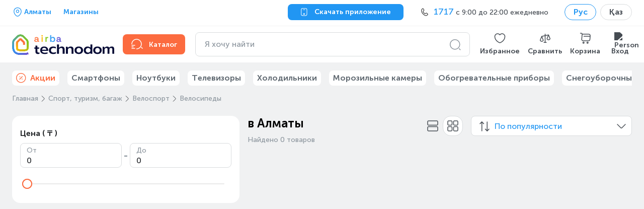

--- FILE ---
content_type: text/html; charset=utf-8
request_url: https://www.technodom.kz/catalog/sport-turizm-bagazh/velosport/velosipedy/f/cl-velosipedy-osnovnyye-poll/zhenskiy/cl-velosipedy-rama-i-vilka-razmerramy/universaljhnihy
body_size: 55225
content:
<!DOCTYPE html><html lang="ru" prefix="og: http://ogp.me/ns#"><head><meta charSet="utf-8"/><meta name="viewport" content="width=device-width"/><title>. Купить  в рассрочку и кредит по лучшей цене в Алматы | интернет-магазин https://www.technodom.kz</title><link href="/favicon.ico" rel="icon"/><meta content="【TECHNODOM】 НИЗКАЯ ЦЕНА + Скидки + Акции ✅【】 ⭐ Оплата при получении ⚡ Бесплатная доставка ☝ в Алматы Самовывоз ►БОЛЬШОЙ Ассортимент ►Рассрочка до 0-0-24  ►Кредит ►Доставка в любую точку Казахстана" name="description"/><meta content="NOINDEX,NOFOLLOW" name="robots"/><meta content=". Купить  в рассрочку и кредит по лучшей цене в Алматы | интернет-магазин https://www.technodom.kz" name="og:title"/><meta content="【TECHNODOM】 НИЗКАЯ ЦЕНА + Скидки + Акции ✅【】 ⭐ Оплата при получении ⚡ Бесплатная доставка ☝ в Алматы Самовывоз ►БОЛЬШОЙ Ассортимент ►Рассрочка до 0-0-24  ►Кредит ►Доставка в любую точку Казахстана" name="og:description"/><meta content="ru_KZ" name="og:locale"/><meta content="https://www.technodom.kz/catalog/sport-turizm-bagazh/velosport/velosipedy/f/cl-velosipedy-osnovnyye-poll/zhenskiy/cl-velosipedy-rama-i-vilka-razmerramy/universaljhnihy" name="og:url"/><meta content="/images/global/mobile-logo-kz.svg" name="og:image"/><link href="https://www.technodom.kz/catalog/sport-turizm-bagazh/velosport/velosipedy/f/cl-velosipedy-osnovnyye-poll/zhenskiy/cl-velosipedy-rama-i-vilka-razmerramy/universaljhnihy" rel="canonical"/><link as="font" crossorigin="" href="/fonts/MuseoSansCyrl-500.woff2" rel="preload" type="font/woff2"/><link as="font" crossorigin="" href="/fonts/MuseoSansCyrl-700.woff2" rel="preload" type="font/woff2"/><link href="/catalog/sport-turizm-bagazh/velosport/velosipedy/f/cl-velosipedy-osnovnyye-poll/zhenskiy/cl-velosipedy-rama-i-vilka-razmerramy/universaljhnihy" hrefLang="ru" rel="alternate"/><link href="/almaty_kk/catalog/sport-turizm-bagazh/velosport/velosipedy/f/cl-velosipedy-osnovnyye-poll/zhenskiy/cl-velosipedy-rama-i-vilka-razmerramy/universaljhnihy" hrefLang="kk" rel="alternate"/><script>
    window.addEventListener('error', event => {
      if (event.error.stack.indexOf('r46') > 0) {
        event.stopImmediatePropagation()
      }
    })
  </script><meta name="next-head-count" content="17"/><link rel="preload" href="/_next/static/css/b988833fbb83b275.css" as="style"/><link rel="stylesheet" href="/_next/static/css/b988833fbb83b275.css" data-n-g=""/><link rel="preload" href="/_next/static/css/2d5f73cfc316753e.css" as="style"/><link rel="stylesheet" href="/_next/static/css/2d5f73cfc316753e.css" data-n-p=""/><link rel="preload" href="/_next/static/css/d3376bc69e073b57.css" as="style"/><link rel="stylesheet" href="/_next/static/css/d3376bc69e073b57.css" data-n-p=""/><link rel="preload" href="/_next/static/css/f560b056cf839005.css" as="style"/><link rel="stylesheet" href="/_next/static/css/f560b056cf839005.css" data-n-p=""/><link rel="preload" href="/_next/static/css/c0c7ec4ad80d38ac.css" as="style"/><link rel="stylesheet" href="/_next/static/css/c0c7ec4ad80d38ac.css" data-n-p=""/><link rel="preload" href="/_next/static/css/cfd2c921aa8aadf0.css" as="style"/><link rel="stylesheet" href="/_next/static/css/cfd2c921aa8aadf0.css"/><link rel="preload" href="/_next/static/css/1f15eacb59619a4e.css" as="style"/><link rel="stylesheet" href="/_next/static/css/1f15eacb59619a4e.css"/><link rel="preload" href="/_next/static/css/6b0369cffaf7f7af.css" as="style"/><link rel="stylesheet" href="/_next/static/css/6b0369cffaf7f7af.css"/><link rel="preload" href="/_next/static/css/ec5c2bb09d4ac97d.css" as="style"/><link rel="stylesheet" href="/_next/static/css/ec5c2bb09d4ac97d.css"/><link rel="preload" href="/_next/static/css/9ff93041253dcd6c.css" as="style"/><link rel="stylesheet" href="/_next/static/css/9ff93041253dcd6c.css"/><noscript data-n-css=""></noscript><script defer="" nomodule="" src="/_next/static/chunks/polyfills-c67a75d1b6f99dc8.js"></script><script defer="" src="/_next/static/chunks/7736.985e2c34e30fcac2.js"></script><script defer="" src="/_next/static/chunks/5055.4b2f0663b34a831f.js"></script><script defer="" src="/_next/static/chunks/3926-ec84035f48ef2f4c.js"></script><script defer="" src="/_next/static/chunks/7134-a0275fb00e93a40d.js"></script><script defer="" src="/_next/static/chunks/6417-9b42e3eef09a2bee.js"></script><script defer="" src="/_next/static/chunks/4115-812c531542ac88cc.js"></script><script defer="" src="/_next/static/chunks/890-9397b62d1dd0c682.js"></script><script defer="" src="/_next/static/chunks/917.bbfb23194e08bb94.js"></script><script defer="" src="/_next/static/chunks/4130-9879b970f866bc1b.js"></script><script defer="" src="/_next/static/chunks/1147.60d2a5a54a61d11c.js"></script><script defer="" src="/_next/static/chunks/3426.ba3f1859e5407e71.js"></script><script src="/_next/static/chunks/webpack-6096c12fdb36cd14.js" defer=""></script><script src="/_next/static/chunks/framework-8ded2d67549422b9.js" defer=""></script><script src="/_next/static/chunks/main-d8ccf9776188c317.js" defer=""></script><script src="/_next/static/chunks/pages/_app-fd281ab372ff3a8d.js" defer=""></script><script src="/_next/static/chunks/4557-3dfe7d3ef1a1d513.js" defer=""></script><script src="/_next/static/chunks/92-af092842c61580e8.js" defer=""></script><script src="/_next/static/chunks/297-8450cdfc5f435b0e.js" defer=""></script><script src="/_next/static/chunks/3362-8160fc955d003979.js" defer=""></script><script src="/_next/static/chunks/615-db1865ab31723823.js" defer=""></script><script src="/_next/static/chunks/9538-8fd0d9b39963bd35.js" defer=""></script><script src="/_next/static/chunks/3678-8a76fa478cdb9146.js" defer=""></script><script src="/_next/static/chunks/3211-c4132e2020633146.js" defer=""></script><script src="/_next/static/chunks/8818-feedc41e9e72475e.js" defer=""></script><script src="/_next/static/chunks/1336-46747141dbf5269c.js" defer=""></script><script src="/_next/static/chunks/6259-70b111c57c6a2960.js" defer=""></script><script src="/_next/static/chunks/1729-a19e251b8bf86cbb.js" defer=""></script><script src="/_next/static/chunks/7244-ba4926e3851fa48c.js" defer=""></script><script src="/_next/static/chunks/1685-5be64008a7c74ef9.js" defer=""></script><script src="/_next/static/chunks/774-0c901db0a6d9712b.js" defer=""></script><script src="/_next/static/chunks/pages/catalog/%5B%5B...slug%5D%5D-cebaa6fdfcb0078c.js" defer=""></script><script src="/_next/static/RZSPCtUlU5TR4IJrKD7k_/_buildManifest.js" defer=""></script><script src="/_next/static/RZSPCtUlU5TR4IJrKD7k_/_ssgManifest.js" defer=""></script></head><body><div id="__next"><section class="Page_block__W9mfz page"><section class="Header_topbar__FEYj4 TopBar_block__uf0_s TopBar_fullSearchField__y4Pzc"><section class="Container_block___R7NG container TopBar_container__bLGPh"><div class="flex-center"><div class="mr-24"><div class="TextPlaceholder_block__cxFsj text-placeholder">                </div></div><a href="/cms/weekend_store_schedule"><p class="Typography link TopBar_stores__QfYLi Typography__Body Typography__Body_Small Typography__Body_Bold">Магазины</p></a></div><button class="ButtonNext ButtonNext_Size-M ButtonNext_Theme-Secondary TopBar_downloadButton__WVU0_"><svg fill="none" stroke="" viewBox="0 0 24 24" width="20" height="20"><path clip-rule="evenodd" d="M5.28033 3.28033C4.76884 3.79182 4.5 4.74464 4.5 6.75V16.75C4.5 18.7554 4.76884 19.7082 5.28033 20.2197C5.79182 20.7312 6.74464 21 8.75 21H14.75C16.7554 21 17.7082 20.7312 18.2197 20.2197C18.7312 19.7082 19 18.7554 19 16.75V6.75C19 4.74464 18.7312 3.79182 18.2197 3.28033C17.7082 2.76884 16.7554 2.5 14.75 2.5H8.75C6.74464 2.5 5.79182 2.76884 5.28033 3.28033ZM4.21967 2.21967C5.20818 1.23116 6.75536 1 8.75 1H14.75C16.7446 1 18.2918 1.23116 19.2803 2.21967C20.2688 3.20818 20.5 4.75536 20.5 6.75V16.75C20.5 18.7446 20.2688 20.2918 19.2803 21.2803C18.2918 22.2688 16.7446 22.5 14.75 22.5H8.75C6.75536 22.5 5.20818 22.2688 4.21967 21.2803C3.23116 20.2918 3 18.7446 3 16.75V6.75C3 4.75536 3.23116 3.20818 4.21967 2.21967Z" fill="#fff" fill-rule="evenodd"></path><path clip-rule="evenodd" d="M9 5.25C9 4.83579 9.33579 4.5 9.75 4.5H13.75C14.1642 4.5 14.5 4.83579 14.5 5.25C14.5 5.66421 14.1642 6 13.75 6H9.75C9.33579 6 9 5.66421 9 5.25Z" fill="#fff" fill-rule="evenodd"></path><path clip-rule="evenodd" d="M11.75 16.5C11.3081 16.5 10.95 16.8582 10.95 17.3C10.95 17.7418 11.3081 18.1 11.75 18.1C12.1918 18.1 12.55 17.7418 12.55 17.3C12.55 16.8582 12.1918 16.5 11.75 16.5ZM9.44995 17.3C9.44995 16.0297 10.4797 15 11.75 15C13.0202 15 14.05 16.0297 14.05 17.3C14.05 18.5703 13.0202 19.6 11.75 19.6C10.4797 19.6 9.44995 18.5703 9.44995 17.3Z" fill="#fff" fill-rule="evenodd"></path></svg><p class="ButtonNext__Text ButtonNext__Text_Size-M ButtonNext__Text_With-Icon-L">Скачать приложение</p></button><div class="TopBar_contact__BnMpV TopBar_placeholder__s9ooi"></div><div class="LocalizationSelector_block__RRT5S"><label class="Chips Chips__Outline --selected Chips__M --default"><input class="Chips__Input" type="checkbox" checked=""/><div class="Chips__Body"><p class="Typography Chips__Outline-text --selected Chips__M-text --default Typography__Body Typography__Body_Bold">Рус</p></div></label><a href="/almaty_kk/catalog/sport-turizm-bagazh/velosport/velosipedy/f/cl-velosipedy-osnovnyye-poll/zhenskiy/cl-velosipedy-rama-i-vilka-razmerramy/universaljhnihy"><label class="Chips Chips__Outline Chips__M --default"><input class="Chips__Input" type="checkbox"/><div class="Chips__Body"><p class="Typography Chips__Outline-text Chips__M-text --default Typography__Body Typography__Body_Bold">Қаз</p></div></label></a></div></section></section><header aria-label="Header content" class="Header_content__Qa_y3 Header_sticky__2DSLL MiddleContent_block__ztkbQ"><section class="Container_block___R7NG container MiddleContent_container__EtUtL"><div class="Desktop_block__pIiL9"><button aria-label="Header logo" class="Desktop_logo__FQsj_ Desktop_desktop__lrCu1 Logo_block__sXLhC"><img alt="logo airba house" class="Logo_airbaHouse__wjskP" height="37" src="/images/global/logo_airba_house.png" width="30"/><div class="Logo_orangeAWrapper__blNNv"><svg class="Logo_orangeA__FlkAy" fill="none" height="11" viewBox="0 0 10 11" width="10" xmlns="http://www.w3.org/2000/svg"><path clip-rule="evenodd" d="M9.61072 8.63465H8.84433C8.53769 8.63465 8.38053 8.46736 8.38053  8.13602V4.43086C8.38053 2.25321 6.95712 0.951317 4.57369 0.951317C1.83705  0.951317 0.910658 2.63033 0.603211 3.63206C0.595109 3.65596 0.608882  3.6831 0.633996 3.6912L2.38632 4.25749C2.39888 4.26154 2.41306 4.26032  2.42561 4.25344C2.43615 4.24655 2.44587 4.23561 2.44789 4.22265C2.68891  3.15773 3.39899 2.61696 4.55506 2.61696C5.77188 2.61696 6.44106 3.21646  6.44106 4.30285V4.83957H3.75221C1.60656 4.83957 0.273079 5.9211 0.273079  7.66168C0.273079 9.42049 1.6171 10.5567 3.69794 10.5567C5.08124 10.5567  6.03072 10.0423 6.52045 9.02393H6.73352V9.03081C6.73352 9.79072 7.32613  10.3019 8.20634 10.3019H9.61112C9.63867 10.3019 9.65933 10.28 9.65933  10.2529V8.68407C9.65933 8.65693 9.63867 8.63465 9.61112  8.63465H9.61072ZM6.44065 6.52951C6.44065 7.97601 5.47132 8.9097 3.96973  8.9097C2.90845 8.9097 2.24819 8.41025 2.24819 7.60619C2.24819 6.84871  2.85134 6.39625 3.86158 6.39625H6.44065V6.52951Z" fill="currentColor" fill-rule="evenodd"></path></svg></div><div class="Logo_yellowIWrapper__ygQfq"><svg class="Logo_yellowI__7Qntv" fill="none" height="14" viewBox="0 0 4 14" width="4" xmlns="http://www.w3.org/2000/svg"><path clip-rule="evenodd" d="M3.09234 4.20752H1.21201C1.18568 4.20752 1.1634 4.22898  1.1634 4.25612V13.2535C1.1634 13.2806 1.18568 13.3025 1.21201  13.3025H3.09234C3.11867 13.3025 3.14054 13.2806 3.14054  13.2535V4.25612C3.14054 4.22898 3.11867 4.20752 3.09234 4.20752Z" fill="currentColor" fill-rule="evenodd"></path><path clip-rule="evenodd" d="M2.15214 0.405534C1.35092 0.405534 0.792332 0.956832 0.792332  1.74793C0.792332 2.5366 1.35092 3.08749 2.15214 3.08749C2.94 3.08749  3.51236 2.52445 3.51236 1.74793C3.51236 0.968984 2.94 0.405534 2.15214 0.405534Z" fill="currentColor" fill-rule="evenodd"></path></svg></div><div class="Logo_greenRWrapper__sQzUm"><svg class="Logo_greenR__xkZ1H" fill="none" height="10" viewBox="0 0 6 10" width="6" xmlns="http://www.w3.org/2000/svg"><path clip-rule="evenodd" d="M5.16489 0.171171H4.08863C3.08973 0.171171 2.45823 0.529657  2.15767 1.26648H1.94622V0.256236C1.94622 0.229096 1.92516 0.207627  1.89883 0.207627H0.0545478C0.0294336 0.207627 0.0079689 0.229096  0.0079689 0.256236V9.25362C0.0079689 9.28076 0.0294336 9.30263 0.0545478  9.30263H1.93488C1.96121 9.30263 1.98268 9.28076 1.98268 9.25362V3.96099C1.98268  2.69191 2.72314 1.96441 4.01612 1.96441H5.1653C5.19244 1.96441 5.2139 1.94294  5.2139 1.91661V0.218564C5.2139 0.19264 5.19244 0.171171 5.1653 0.171171H5.16489Z" fill="currentColor" fill-rule="evenodd"></path></svg></div><div class="Logo_blueBWrapper__58k_n"><svg class="Logo_blueB__Klo4g" fill="none" height="14" viewBox="0 0 10 14" width="10" xmlns="http://www.w3.org/2000/svg"><path clip-rule="evenodd" d="M5.53404 3.95205C3.73148 3.95205 2.8776 4.75044 2.47658  5.43095H2.26027V0.477775C2.26027 0.451041 2.2384 0.428762 2.21329  0.428762H0.331745C0.305416 0.428762 0.284756 0.451041 0.284756 0.477775V13.2536C0.284756 13.2808 0.305416 13.3026 0.331745  13.3026H2.17602C2.20235 13.3026 2.22422 13.2808  2.22422 13.2536V12.0247H2.44013C3.04328 13.0426 4.08389 13.5574  5.53404 13.5574C8.01265 13.5574 9.7431 11.6394 9.7431 8.89307V8.61843C9.7431  5.87126 8.01265 3.95286 5.53404 3.95286V3.95205ZM7.74935 8.83717C7.74935  10.6482 6.66458 11.8185 4.98598 11.8185C3.31912 11.8185 2.24204 10.6482  2.24204 8.83717V8.67271C2.24204 6.84423 3.2936 5.71004 4.98598 5.71004C6.69132  5.71004 7.74935 6.84423 7.74935 8.67271V8.83717Z" fill="currentColor" fill-rule="evenodd"></path></svg></div><div class="Logo_purpleAWrapper__pp7hx"><svg class="Logo_purpleA__quapA" fill="none" height="11" viewBox="0 0 10 11" width="10" xmlns="http://www.w3.org/2000/svg"><path clip-rule="evenodd" d="M9.61072 8.63465H8.84433C8.53769 8.63465 8.38053 8.46736 8.38053  8.13602V4.43086C8.38053 2.25321 6.95712 0.951317 4.57369 0.951317C1.83705  0.951317 0.910658 2.63033 0.603211 3.63206C0.595109 3.65596 0.608882  3.6831 0.633996 3.6912L2.38632 4.25749C2.39888 4.26154 2.41306 4.26032  2.42561 4.25344C2.43615 4.24655 2.44587 4.23561 2.44789 4.22265C2.68891  3.15773 3.39899 2.61696 4.55506 2.61696C5.77188 2.61696 6.44106 3.21646  6.44106 4.30285V4.83957H3.75221C1.60656 4.83957 0.273079 5.9211 0.273079  7.66168C0.273079 9.42049 1.6171 10.5567 3.69794 10.5567C5.08124 10.5567  6.03072 10.0423 6.52045 9.02393H6.73352V9.03081C6.73352 9.79072 7.32613  10.3019 8.20634 10.3019H9.61112C9.63867 10.3019 9.65933 10.28 9.65933  10.2529V8.68407C9.65933 8.65693 9.63867 8.63465 9.61112  8.63465H9.61072ZM6.44065 6.52951C6.44065 7.97601 5.47132 8.9097 3.96973  8.9097C2.90845 8.9097 2.24819 8.41025 2.24819 7.60619C2.24819 6.84871  2.85134 6.39625 3.86158 6.39625H6.44065V6.52951Z" fill="currentColor" fill-rule="evenodd"></path></svg></div><img alt="logo technodom text" class="Logo_text__skNmB" src="/images/global/logo_technodom_text.svg"/><img alt="logo ecosystem" class="Logo_ecosystem__WL_3N" src="/images/global/logo_airba_ecosystem.svg"/></button><a class="Desktop_catalog__9nz3v Desktop_accent__6cWpH" href="/catalog"><svg color="#33383D" fill="none" stroke="" viewBox="0 0 24 24" width="24" height="24"><circle cx="11.5" cy="11.5" fill="#33383D" opacity="0" r="9.5"></circle><path clip-rule="evenodd" d="M20.4697 17.4697C20.7626 17.1768 21.2374 17.1768 21.5303 17.4697L23.5303 19.4697C23.8232 19.7626 23.8232 20.2374 23.5303 20.5303C23.2374 20.8232 22.7626 20.8232 22.4697 20.5303L20.4697 18.5303C20.1768 18.2374 20.1768 17.7626 20.4697 17.4697Z" fill="#8E979F" fill-rule="evenodd"></path><path clip-rule="evenodd" d="M1.25 17C1.25 16.5858 1.58579 16.25 2 16.25H5C5.41421 16.25 5.75 16.5858 5.75 17C5.75 17.4142 5.41421 17.75 5 17.75H2C1.58579 17.75 1.25 17.4142 1.25 17Z" fill="#8E979F" fill-rule="evenodd"></path><path clip-rule="evenodd" d="M1.25 14C1.25 13.5858 1.58579 13.25 2 13.25H8C8.41421 13.25 8.75 13.5858 8.75 14C8.75 14.4142 8.41421 14.75 8 14.75H2C1.58579 14.75 1.25 14.4142 1.25 14Z" fill="#8E979F" fill-rule="evenodd"></path><path clip-rule="evenodd" d="M1.25 20C1.25 19.5858 1.58579 19.25 2 19.25H8C8.41421 19.25 8.75 19.5858 8.75 20C8.75 20.4142 8.41421 20.75 8 20.75H2C1.58579 20.75 1.25 20.4142 1.25 20Z" fill="#8E979F" fill-rule="evenodd"></path><path clip-rule="evenodd" d="M11.5 20.25C16.3358 20.25 20.25 16.3358 20.25 11.5C20.25 6.66421 16.3358 2.75 11.5 2.75C6.66421 2.75 2.75 6.66421 2.75 11.5C2.75 11.9142 2.41421 12.25 2 12.25C1.58579 12.25 1.25 11.9142 1.25 11.5C1.25 5.83579 5.83579 1.25 11.5 1.25C17.1642 1.25 21.75 5.83579 21.75 11.5C21.75 17.1642 17.1642 21.75 11.5 21.75C11.0858 21.75 10.75 21.4142 10.75 21C10.75 20.5858 11.0858 20.25 11.5 20.25Z" fill="#8E979F" fill-rule="evenodd"></path></svg><span class="Desktop_catalogTitle__sTHt6">Каталог</span></a><div aria-label="Header search bar" class="Desktop_searchBar__eJNkw"></div><div class="Desktop_linksWrapper__7a0LP"><a class="IconLink_block__MixUG Desktop_link__c2FT4" role="button" tabindex="-1" href="/my-account/wishlist"><div class="IconLink_imgWrapper__WAAZP"><img alt="Wishlist" class="IconLink_img__XRr1F" height="24" src="/images/header/wishlist-icon.svg" width="25"/></div><span class="IconLink_caption__BPZQV">Избранное</span></a><a class="IconLink_block__MixUG Desktop_link__c2FT4" role="button" tabindex="-1" href="/compare"><div class="IconLink_imgWrapper__WAAZP"><img alt="Compare" class="IconLink_img__XRr1F" height="24" src="/images/header/compare-icon.svg" width="25"/></div><span class="IconLink_caption__BPZQV">Сравнить</span></a><a class="IconLink_block__MixUG Desktop_link__c2FT4" role="button" tabindex="-1" href="/cart"><div class="IconLink_imgWrapper__WAAZP"><img alt="Cart" class="IconLink_img__XRr1F" height="24" src="/images/header/cart-icon.svg" width="25"/></div><span class="IconLink_caption__BPZQV">Корзина</span></a></div></div></section></header><section class="Container_block___R7NG container BottomMenuList_container__9PILa"><ul class="BottomMenuList_list__AV41X"><li class="BottomMenu_listItem__Zw15Q" title="skeleton1"><div class="TextPlaceholder_block__cxFsj text-placeholder BottomMenu_placeholder__Y7f2M">                         </div></li><li class="BottomMenu_listItem__Zw15Q" title="skeleton2"><div class="TextPlaceholder_block__cxFsj text-placeholder BottomMenu_placeholder__Y7f2M">                         </div></li><li class="BottomMenu_listItem__Zw15Q" title="skeleton3"><div class="TextPlaceholder_block__cxFsj text-placeholder BottomMenu_placeholder__Y7f2M">                         </div></li><li class="BottomMenu_listItem__Zw15Q" title="skeleton4"><div class="TextPlaceholder_block__cxFsj text-placeholder BottomMenu_placeholder__Y7f2M">                         </div></li><li class="BottomMenu_listItem__Zw15Q" title="skeleton5"><div class="TextPlaceholder_block__cxFsj text-placeholder BottomMenu_placeholder__Y7f2M">                         </div></li><li class="BottomMenu_listItem__Zw15Q" title="skeleton6"><div class="TextPlaceholder_block__cxFsj text-placeholder BottomMenu_placeholder__Y7f2M">                         </div></li></ul></section><main class="Page_main__P4h_U page__main"><section class="Container_block___R7NG container catalog_container__yqMAg"><ul class="Breadcrumbs_block__VPhi2 CategoryPage_breadcrumbs__XRsg_" itemscope="" itemType="https://schema.org/BreadcrumbList"><li class="Breadcrumbs_crumb__5cZAg" data-testid="breadcrumb-item" itemProp="itemListElement" itemscope="" itemType="https://schema.org/ListItem"><a class="Breadcrumbs_link__MoWUR" itemProp="item" itemType="https://schema.org/Thing" href="/"><span itemProp="name">Главная</span></a><svg class="Breadcrumbs_icon___5Nbi" fill="none" stroke="" viewBox="0 0 24 24" width="24" height="24"><path d="M8 19.84L14.52 13.32C15.29 12.55 15.29 11.29 14.52 10.52L8 4" stroke="#606971" stroke-linecap="round" stroke-linejoin="round" stroke-miterlimit="10" stroke-width="1.5"></path></svg><meta content="1" itemProp="position"/></li><li class="Breadcrumbs_crumb__5cZAg" data-testid="breadcrumb-item" itemProp="itemListElement" itemscope="" itemType="https://schema.org/ListItem"><a class="Breadcrumbs_link__MoWUR" itemProp="item" itemType="https://schema.org/Thing" href="/catalog/sport-turizm-bagazh"><span itemProp="name">Спорт, туризм, багаж</span></a><svg class="Breadcrumbs_icon___5Nbi" fill="none" stroke="" viewBox="0 0 24 24" width="24" height="24"><path d="M8 19.84L14.52 13.32C15.29 12.55 15.29 11.29 14.52 10.52L8 4" stroke="#606971" stroke-linecap="round" stroke-linejoin="round" stroke-miterlimit="10" stroke-width="1.5"></path></svg><meta content="2" itemProp="position"/></li><li class="Breadcrumbs_crumb__5cZAg" data-testid="breadcrumb-item" itemProp="itemListElement" itemscope="" itemType="https://schema.org/ListItem"><a class="Breadcrumbs_link__MoWUR" itemProp="item" itemType="https://schema.org/Thing" href="/catalog/sport-turizm-bagazh/velosport"><span itemProp="name">Велоспорт</span></a><svg class="Breadcrumbs_icon___5Nbi" fill="none" stroke="" viewBox="0 0 24 24" width="24" height="24"><path d="M8 19.84L14.52 13.32C15.29 12.55 15.29 11.29 14.52 10.52L8 4" stroke="#606971" stroke-linecap="round" stroke-linejoin="round" stroke-miterlimit="10" stroke-width="1.5"></path></svg><meta content="3" itemProp="position"/></li><li class="Breadcrumbs_crumb__5cZAg" data-testid="breadcrumb-item" itemProp="itemListElement" itemscope="" itemType="https://schema.org/ListItem"><span class="Breadcrumbs_span__0kk0s" title="Велосипеды"><span itemProp="name">Велосипеды</span></span><svg class="Breadcrumbs_icon___5Nbi" fill="none" stroke="" viewBox="0 0 24 24" width="24" height="24"><path d="M8 19.84L14.52 13.32C15.29 12.55 15.29 11.29 14.52 10.52L8 4" stroke="#606971" stroke-linecap="round" stroke-linejoin="round" stroke-miterlimit="10" stroke-width="1.5"></path></svg><meta content="4" itemProp="position"/></li></ul><div class="CategoryPage_content__6c_9i"><div class="CategoryFilters_root___BeTK"><div></div><div class="CategoryFilters_wrapper__NAC0x"><div class="CategoryFilters_showResultsWrapper__jIJAV"><button class="CategoryFilters_showResults__ycjtX"><p class="Typography CategoryFilters_showResultsText__IoF5i Typography__Body Typography__Body_Small Typography__Body_Bold">Показать результаты</p><p class="Typography CategoryFilters_showResultsCount__EuPxj Typography__Body Typography__Body_Small Typography__Body_Bold">· (0)</p></button></div><div class="CategoryFilters_header__WHIbb"><div class="CategoryFilters_headerClose__p_3sK"><button class="ButtonNext ButtonNext_Size-M ButtonNext_Only-Icon ButtonNext_Theme-Tertiary CategoryFilters_close__NGygr"><svg fill="none" stroke="" viewBox="0 0 16 16" width="24" height="24"><path clip-rule="evenodd" d="M12.3536 3.64645C12.5488 3.84171 12.5488 4.15829 12.3536 4.35355L4.35355 12.3536C4.15829 12.5488 3.84171 12.5488 3.64645 12.3536C3.45118 12.1583 3.45118 11.8417 3.64645 11.6464L11.6464 3.64645C11.8417 3.45118 12.1583 3.45118 12.3536 3.64645Z" fill="#8e979f" fill-rule="evenodd"></path><path clip-rule="evenodd" d="M3.64645 3.64645C3.45118 3.84171 3.45118 4.15829 3.64645 4.35355L11.6464 12.3536C11.8417 12.5488 12.1583 12.5488 12.3536 12.3536C12.5488 12.1583 12.5488 11.8417 12.3536 11.6464L4.35355 3.64645C4.15829 3.45118 3.84171 3.45118 3.64645 3.64645Z" fill="#8e979f" fill-rule="evenodd"></path></svg></button><p class="Typography Typography__Heading">Фильтры</p></div><button class="LinkNext CategoryFilters_drop__jQdRw"><p class="Typography LinkNext-Text LinkNext-Text_L Typography__Body">Сбросить (0)</p></button></div><ul class="CategoryFilters_list__yXgcC"><li class="CategoryFilters_item__3nGuG"><div class="TagFilterGroup CategoryFilters_tagFilterGroupTag__OQ9nP"><button class="reset-button-styles TagFilterGroup__Toggler"><div class="TagFilterGroup__TitleWrapper"><p class="Typography TagFilterGroup__Title Typography__Body">Цена ( ₸ )</p></div></button><div class="TagFilterGroup__Content TagFilterGroup__Content_Opened TagFilterGroup__Content_Expanded"><div class="PriceFilter_root__KdRlg FilterComponent_priceFilter__a6Uks"><div class="PriceFilter_inputsContainer__cjdNo"><div class="FieldNext__Wrapper FieldNext__Wrapper_v1 FieldNext__Wrapper_L"><input class="FieldNext FieldNext_KeepLabel FieldNext_Size-L PriceFilter_input__mx76g" id="priceFilterFrom" type="text" value="0"/><label class="FieldNext__Label" for="priceFilterFrom">От<!-- --></label></div><p class="Typography PriceFilter_separator__CL6iT Typography__Subtitle Typography__Subtitle_Small">-</p><div class="FieldNext__Wrapper FieldNext__Wrapper_v1 FieldNext__Wrapper_L"><input class="FieldNext FieldNext_KeepLabel FieldNext_Size-L PriceFilter_input__mx76g" id="priceFilterTo" type="text" value="0"/><label class="FieldNext__Label" for="priceFilterTo">До<!-- --></label></div></div><div class="PriceFilter_slider__VcYw5"></div></div></div></div></li></ul></div></div><div class="CategoryPage_productsWrapper__mMkPc"><article class="CategoryPageList_block__PhCqa"><header class="CategoryPageList_header__6VuEG"><div class="CategoryPageList_titleWrapper__xcLmA"><h1 class="CategoryPageListTitle_block__tdf6g"> в Алматы<!-- --></h1><p class="CategoryPageList_subtitle__s70kV">Найдено 0 товаров</p></div><div class="CategoryPageList_controlsWrapper__KEBtv"><button data-testid="HorizontalViewButton" class="IconButton ChangeCardViewBtnDesktop_iconButton__HqCX_"><svg fill="none" stroke="" viewBox="0 0 24 24" width="24" height="24"><path clip-rule="evenodd" d="M1.94124 13.5048C2.48664 12.9251 3.26514 12.75 4.1 12.75H19.9C20.7349 12.75 21.5134 12.9251 22.0588 13.5048C22.5933 14.0731 22.75 14.8697 22.75 15.73V19.77C22.75 20.6303 22.5933 21.4269 22.0588 21.9952C21.5134 22.5749 20.7349 22.75 19.9 22.75H4.1C3.26514 22.75 2.48664 22.5749 1.94124 21.9952C1.40666 21.4269 1.25 20.6303 1.25 19.77V15.73C1.25 14.8697 1.40666 14.0731 1.94124 13.5048ZM3.03376 14.5327C2.89334 14.6819 2.75 15.0003 2.75 15.73V19.77C2.75 20.4997 2.89334 20.8181 3.03376 20.9673C3.16336 21.1051 3.43486 21.25 4.1 21.25H19.9C20.5651 21.25 20.8366 21.1051 20.9662 20.9673C21.1067 20.8181 21.25 20.4997 21.25 19.77V15.73C21.25 15.0003 21.1067 14.6819 20.9662 14.5327C20.8366 14.3949 20.5651 14.25 19.9 14.25H4.1C3.43486 14.25 3.16336 14.3949 3.03376 14.5327Z" fill="#464C53" fill-rule="evenodd"></path><path clip-rule="evenodd" d="M1.94124 2.00485C2.48664 1.4251 3.26514 1.25 4.1 1.25H19.9C20.7349 1.25 21.5134 1.4251 22.0588 2.00485C22.5933 2.57309 22.75 3.36968 22.75 4.23V8.27C22.75 9.13032 22.5933 9.92691 22.0588 10.4952C21.5134 11.0749 20.7349 11.25 19.9 11.25H4.1C3.26514 11.25 2.48664 11.0749 1.94124 10.4952C1.40666 9.92691 1.25 9.13032 1.25 8.27V4.23C1.25 3.36968 1.40666 2.57309 1.94124 2.00485ZM3.03376 3.03265C2.89334 3.18191 2.75 3.50032 2.75 4.23V8.27C2.75 8.99969 2.89334 9.31809 3.03376 9.46735C3.16336 9.6051 3.43486 9.75 4.1 9.75H19.9C20.5651 9.75 20.8366 9.6051 20.9662 9.46735C21.1067 9.31809 21.25 8.99969 21.25 8.27V4.23C21.25 3.50032 21.1067 3.18191 20.9662 3.03265C20.8366 2.8949 20.5651 2.75 19.9 2.75H4.1C3.43486 2.75 3.16336 2.8949 3.03376 3.03265Z" fill="#464C53" fill-rule="evenodd"></path></svg></button><button data-testid="VerticalViewButton" class="IconButton ChangeCardViewBtnDesktop_iconButton__HqCX_ ChangeCardViewBtnDesktop_active__Xb425"><svg fill="none" stroke="" viewBox="0 0 24 24" width="24" height="24"><path clip-rule="evenodd" d="M13.5206 1.90059C14.0878 1.39665 14.8765 1.25 15.73 1.25H19.77C20.6236 1.25 21.4122 1.39665 21.9794 1.90059C22.5692 2.42461 22.75 3.17847 22.75 3.98V8.52C22.75 9.32097 22.5694 10.076 21.9783 10.5991C21.4101 11.102 20.6208 11.2451 19.7678 11.24H15.73C14.8791 11.24 14.0897 11.0968 13.5217 10.5941C12.9301 10.0706 12.75 9.31497 12.75 8.51V3.98C12.75 3.17847 12.9308 2.42461 13.5206 1.90059ZM14.5169 3.02191C14.3892 3.13539 14.25 3.37153 14.25 3.98V8.51C14.25 9.12503 14.3899 9.35945 14.5158 9.47087C14.6653 9.60316 14.9909 9.74 15.73 9.74H19.7747C20.5108 9.74463 20.8355 9.60746 20.9842 9.47586C21.1106 9.36402 21.25 9.12903 21.25 8.52V3.98C21.25 3.37153 21.1108 3.13539 20.9831 3.02191C20.8328 2.88835 20.5065 2.75 19.77 2.75H15.73C14.9935 2.75 14.6672 2.88835 14.5169 3.02191Z" fill="#464C53" fill-rule="evenodd"></path><path clip-rule="evenodd" d="M13.4884 13.4884C14.0562 12.9207 14.8599 12.75 15.73 12.75H19.77C20.6401 12.75 21.4438 12.9207 22.0116 13.4884C22.5793 14.0562 22.75 14.8599 22.75 15.73V19.77C22.75 20.6401 22.5793 21.4438 22.0116 22.0116C21.4438 22.5793 20.6401 22.75 19.77 22.75H15.73C14.8599 22.75 14.0562 22.5793 13.4884 22.0116C12.9207 21.4438 12.75 20.6401 12.75 19.77V15.73C12.75 14.8599 12.9207 14.0562 13.4884 13.4884ZM14.5491 14.5491C14.3993 14.6988 14.25 15.0101 14.25 15.73V19.77C14.25 20.4899 14.3993 20.8012 14.5491 20.9509C14.6988 21.1007 15.0101 21.25 15.73 21.25H19.77C20.4899 21.25 20.8012 21.1007 20.9509 20.9509C21.1007 20.8012 21.25 20.4899 21.25 19.77V15.73C21.25 15.0101 21.1007 14.6988 20.9509 14.5491C20.8012 14.3993 20.4899 14.25 19.77 14.25H15.73C15.0101 14.25 14.6988 14.3993 14.5491 14.5491Z" fill="#464C53" fill-rule="evenodd"></path><path clip-rule="evenodd" d="M2.0206 1.90059C2.58777 1.39665 3.37645 1.25 4.23 1.25H8.27C9.12355 1.25 9.91223 1.39665 10.4794 1.90059C11.0692 2.42461 11.25 3.17847 11.25 3.98V8.52C11.25 9.32097 11.0694 10.076 10.4783 10.5991C9.91006 11.102 9.12079 11.2451 8.26778 11.24H4.23C3.37912 11.24 2.58971 11.0968 2.02169 10.5941C1.43009 10.0706 1.25 9.31497 1.25 8.51V3.98C1.25 3.17847 1.43081 2.42461 2.0206 1.90059ZM3.0169 3.02191C2.88919 3.13539 2.75 3.37153 2.75 3.98V8.51C2.75 9.12503 2.88991 9.35945 3.01581 9.47087C3.16529 9.60316 3.49088 9.74 4.23 9.74H8.27472C9.01075 9.74463 9.3355 9.60746 9.48419 9.47586C9.61057 9.36402 9.75 9.12903 9.75 8.52V3.98C9.75 3.37153 9.61081 3.13539 9.4831 3.02191C9.33277 2.88835 9.00645 2.75 8.27 2.75H4.23C3.49355 2.75 3.16723 2.88835 3.0169 3.02191Z" fill="#464C53" fill-rule="evenodd"></path><path clip-rule="evenodd" d="M1.98842 13.4884C2.55615 12.9207 3.35988 12.75 4.23 12.75H8.27C9.14012 12.75 9.94385 12.9207 10.5116 13.4884C11.0793 14.0562 11.25 14.8599 11.25 15.73V19.77C11.25 20.6401 11.0793 21.4438 10.5116 22.0116C9.94385 22.5793 9.14012 22.75 8.27 22.75H4.23C3.35988 22.75 2.55615 22.5793 1.98842 22.0116C1.42069 21.4439 1.25 20.6401 1.25 19.77V15.73C1.25 14.8599 1.42069 14.0562 1.98842 13.4884ZM3.04908 14.5491C2.89931 14.6988 2.75 15.0101 2.75 15.73V19.77C2.75 20.4899 2.89931 20.8012 3.04908 20.9509C3.19885 21.1007 3.51012 21.25 4.23 21.25H8.27C8.98988 21.25 9.30115 21.1007 9.45092 20.9509C9.60069 20.8012 9.75 20.4899 9.75 19.77V15.73C9.75 15.0101 9.60069 14.6988 9.45092 14.5491C9.30115 14.3993 8.98988 14.25 8.27 14.25H4.23C3.51012 14.25 3.19885 14.3993 3.04908 14.5491Z" fill="#464C53" fill-rule="evenodd"></path></svg></button><div class="Select_block__XZVuD SelectNext SortList_sortSelect__mLe3V" data-plw="sort-selector"><style data-emotion-css="2b097c-container">.css-2b097c-container{position:relative;box-sizing:border-box;}</style><div class=" css-2b097c-container"><style data-emotion-css="yk16xz-control">.css-yk16xz-control{-webkit-align-items:center;-webkit-box-align:center;-ms-flex-align:center;align-items:center;background-color:hsl(0,0%,100%);border-color:hsl(0,0%,80%);border-radius:4px;border-style:solid;border-width:1px;cursor:default;display:-webkit-box;display:-webkit-flex;display:-ms-flexbox;display:flex;-webkit-flex-wrap:wrap;-ms-flex-wrap:wrap;flex-wrap:wrap;-webkit-box-pack:justify;-webkit-justify-content:space-between;-ms-flex-pack:justify;justify-content:space-between;min-height:38px;outline:0 !important;position:relative;-webkit-transition:all 100ms;transition:all 100ms;box-sizing:border-box;}.css-yk16xz-control:hover{border-color:hsl(0,0%,70%);}</style><div class="SelectNext__control css-yk16xz-control"><style data-emotion-css="1hwfws3">.css-1hwfws3{-webkit-align-items:center;-webkit-box-align:center;-ms-flex-align:center;align-items:center;display:-webkit-box;display:-webkit-flex;display:-ms-flexbox;display:flex;-webkit-flex:1;-ms-flex:1;flex:1;-webkit-flex-wrap:wrap;-ms-flex-wrap:wrap;flex-wrap:wrap;padding:2px 8px;-webkit-overflow-scrolling:touch;position:relative;overflow:hidden;box-sizing:border-box;}</style><div class="SelectNext__value-container SelectNext__value-container--has-value css-1hwfws3"><style data-emotion-css="1uccc91-singleValue">.css-1uccc91-singleValue{color:hsl(0,0%,20%);margin-left:2px;margin-right:2px;max-width:calc(100% - 8px);overflow:hidden;position:absolute;text-overflow:ellipsis;white-space:nowrap;top:50%;-webkit-transform:translateY(-50%);-ms-transform:translateY(-50%);transform:translateY(-50%);box-sizing:border-box;}</style><div class="SelectNext__single-value css-1uccc91-singleValue"><span class="CategoryPageList_sortValue__yNWQC"><svg fill="none" stroke="" viewBox="0 0 24 24" width="24" height="24"><path clip-rule="evenodd" d="M6.19965 2.46967C6.49254 2.17678 6.96741 2.17678 7.26031 2.46967L10.9803 6.18964C11.2732 6.48253 11.2732 6.9574 10.9803 7.2503C10.6875 7.54319 10.2126 7.5432 9.91969 7.25031L6.72998 4.06066L3.54034 7.2503C3.24745 7.54319 2.77257 7.54319 2.47968 7.2503C2.18679 6.95741 2.18679 6.48253 2.47968 6.18964L6.19965 2.46967Z" fill="#464C53" fill-rule="evenodd"></path><path clip-rule="evenodd" d="M6.72998 2.25C7.14419 2.25 7.47998 2.58579 7.47998 3V21C7.47998 21.4142 7.14419 21.75 6.72998 21.75C6.31577 21.75 5.97998 21.4142 5.97998 21V3C5.97998 2.58579 6.31577 2.25 6.72998 2.25Z" fill="#464C53" fill-rule="evenodd"></path><path clip-rule="evenodd" d="M13.0197 16.7497C13.3126 16.4568 13.7875 16.4568 14.0804 16.7497L17.2701 19.9393L20.4597 16.7497C20.7526 16.4568 21.2275 16.4568 21.5204 16.7497C21.8133 17.0426 21.8133 17.5175 21.5204 17.8104L17.8004 21.5303C17.5075 21.8232 17.0326 21.8232 16.7398 21.5303L13.0197 17.8104C12.7268 17.5175 12.7268 17.0426 13.0197 16.7497Z" fill="#464C53" fill-rule="evenodd"></path><path clip-rule="evenodd" d="M17.27 2.25C17.6842 2.25 18.02 2.58579 18.02 3V21C18.02 21.4142 17.6842 21.75 17.27 21.75C16.8558 21.75 16.52 21.4142 16.52 21V3C16.52 2.58579 16.8558 2.25 17.27 2.25Z" fill="#464C53" fill-rule="evenodd"></path></svg><span>По популярности</span></span></div><style data-emotion-css="62g3xt-dummyInput">.css-62g3xt-dummyInput{background:0;border:0;font-size:inherit;outline:0;padding:0;width:1px;color:transparent;left:-100px;opacity:0;position:relative;-webkit-transform:scale(0);-ms-transform:scale(0);transform:scale(0);}</style><input id="sort-select" readonly="" tabindex="0" aria-autocomplete="list" class="css-62g3xt-dummyInput" value=""/></div><style data-emotion-css="1wy0on6">.css-1wy0on6{-webkit-align-items:center;-webkit-box-align:center;-ms-flex-align:center;align-items:center;-webkit-align-self:stretch;-ms-flex-item-align:stretch;align-self:stretch;display:-webkit-box;display:-webkit-flex;display:-ms-flexbox;display:flex;-webkit-flex-shrink:0;-ms-flex-negative:0;flex-shrink:0;box-sizing:border-box;}</style><div class="SelectNext__indicators css-1wy0on6"><style data-emotion-css="1okebmr-indicatorSeparator">.css-1okebmr-indicatorSeparator{-webkit-align-self:stretch;-ms-flex-item-align:stretch;align-self:stretch;background-color:hsl(0,0%,80%);margin-bottom:8px;margin-top:8px;width:1px;box-sizing:border-box;}</style><span class="SelectNext__indicator-separator css-1okebmr-indicatorSeparator"></span><style data-emotion-css="tlfecz-indicatorContainer">.css-tlfecz-indicatorContainer{color:hsl(0,0%,80%);display:-webkit-box;display:-webkit-flex;display:-ms-flexbox;display:flex;padding:8px;-webkit-transition:color 150ms;transition:color 150ms;box-sizing:border-box;}.css-tlfecz-indicatorContainer:hover{color:hsl(0,0%,60%);}</style><div aria-hidden="true" class="SelectNext__indicator SelectNext__dropdown-indicator css-tlfecz-indicatorContainer"><svg fill="none" stroke="" viewBox="0 0 24 24" width="24" height="24"><path d="M19.92 8L13.4 14.52C12.63 15.29 11.37 15.29 10.6 14.52L4.08002 8" stroke="#606971" stroke-linecap="round" stroke-linejoin="round" stroke-miterlimit="10" stroke-width="1.5"></path></svg></div></div></div></div><label class="Select_label__kSYmj Select_onTop__QwnCj Select_closed__1lBP6" for="sort-select"></label></div></div><div class="CategoryPageList_controlsWrapperMobile__zGYuW" id="filtersModalParent"><button class="IconButton CategoryPageList_iconButton__rRvLQ"><svg data-testid="HorizontalViewButtonMobile" fill="none" stroke="" viewBox="0 0 24 24" width="24" height="24"><path clip-rule="evenodd" d="M1.94124 13.5048C2.48664 12.9251 3.26514 12.75 4.1 12.75H19.9C20.7349 12.75 21.5134 12.9251 22.0588 13.5048C22.5933 14.0731 22.75 14.8697 22.75 15.73V19.77C22.75 20.6303 22.5933 21.4269 22.0588 21.9952C21.5134 22.5749 20.7349 22.75 19.9 22.75H4.1C3.26514 22.75 2.48664 22.5749 1.94124 21.9952C1.40666 21.4269 1.25 20.6303 1.25 19.77V15.73C1.25 14.8697 1.40666 14.0731 1.94124 13.5048ZM3.03376 14.5327C2.89334 14.6819 2.75 15.0003 2.75 15.73V19.77C2.75 20.4997 2.89334 20.8181 3.03376 20.9673C3.16336 21.1051 3.43486 21.25 4.1 21.25H19.9C20.5651 21.25 20.8366 21.1051 20.9662 20.9673C21.1067 20.8181 21.25 20.4997 21.25 19.77V15.73C21.25 15.0003 21.1067 14.6819 20.9662 14.5327C20.8366 14.3949 20.5651 14.25 19.9 14.25H4.1C3.43486 14.25 3.16336 14.3949 3.03376 14.5327Z" fill="#464C53" fill-rule="evenodd"></path><path clip-rule="evenodd" d="M1.94124 2.00485C2.48664 1.4251 3.26514 1.25 4.1 1.25H19.9C20.7349 1.25 21.5134 1.4251 22.0588 2.00485C22.5933 2.57309 22.75 3.36968 22.75 4.23V8.27C22.75 9.13032 22.5933 9.92691 22.0588 10.4952C21.5134 11.0749 20.7349 11.25 19.9 11.25H4.1C3.26514 11.25 2.48664 11.0749 1.94124 10.4952C1.40666 9.92691 1.25 9.13032 1.25 8.27V4.23C1.25 3.36968 1.40666 2.57309 1.94124 2.00485ZM3.03376 3.03265C2.89334 3.18191 2.75 3.50032 2.75 4.23V8.27C2.75 8.99969 2.89334 9.31809 3.03376 9.46735C3.16336 9.6051 3.43486 9.75 4.1 9.75H19.9C20.5651 9.75 20.8366 9.6051 20.9662 9.46735C21.1067 9.31809 21.25 8.99969 21.25 8.27V4.23C21.25 3.50032 21.1067 3.18191 20.9662 3.03265C20.8366 2.8949 20.5651 2.75 19.9 2.75H4.1C3.43486 2.75 3.16336 2.8949 3.03376 3.03265Z" fill="#464C53" fill-rule="evenodd"></path></svg></button><button class="CategoryPageList_filtersButton__w7mUy"><svg fill="none" stroke="" viewBox="0 0 24 24" width="24" height="24"><path clip-rule="evenodd" d="M6.19965 2.46967C6.49254 2.17678 6.96741 2.17678 7.26031 2.46967L10.9803 6.18964C11.2732 6.48253 11.2732 6.9574 10.9803 7.2503C10.6875 7.54319 10.2126 7.5432 9.91969 7.25031L6.72998 4.06066L3.54034 7.2503C3.24745 7.54319 2.77257 7.54319 2.47968 7.2503C2.18679 6.95741 2.18679 6.48253 2.47968 6.18964L6.19965 2.46967Z" fill="#464C53" fill-rule="evenodd"></path><path clip-rule="evenodd" d="M6.72998 2.25C7.14419 2.25 7.47998 2.58579 7.47998 3V21C7.47998 21.4142 7.14419 21.75 6.72998 21.75C6.31577 21.75 5.97998 21.4142 5.97998 21V3C5.97998 2.58579 6.31577 2.25 6.72998 2.25Z" fill="#464C53" fill-rule="evenodd"></path><path clip-rule="evenodd" d="M13.0197 16.7497C13.3126 16.4568 13.7875 16.4568 14.0804 16.7497L17.2701 19.9393L20.4597 16.7497C20.7526 16.4568 21.2275 16.4568 21.5204 16.7497C21.8133 17.0426 21.8133 17.5175 21.5204 17.8104L17.8004 21.5303C17.5075 21.8232 17.0326 21.8232 16.7398 21.5303L13.0197 17.8104C12.7268 17.5175 12.7268 17.0426 13.0197 16.7497Z" fill="#464C53" fill-rule="evenodd"></path><path clip-rule="evenodd" d="M17.27 2.25C17.6842 2.25 18.02 2.58579 18.02 3V21C18.02 21.4142 17.6842 21.75 17.27 21.75C16.8558 21.75 16.52 21.4142 16.52 21V3C16.52 2.58579 16.8558 2.25 17.27 2.25Z" fill="#464C53" fill-rule="evenodd"></path></svg><span class="Typography CategoryPageList_filtersTitle__yeYA9 Typography__L"><span class="CategoryPageList_sortValue__yNWQC"><svg fill="none" stroke="" viewBox="0 0 24 24" width="24" height="24"><path clip-rule="evenodd" d="M6.19965 2.46967C6.49254 2.17678 6.96741 2.17678 7.26031 2.46967L10.9803 6.18964C11.2732 6.48253 11.2732 6.9574 10.9803 7.2503C10.6875 7.54319 10.2126 7.5432 9.91969 7.25031L6.72998 4.06066L3.54034 7.2503C3.24745 7.54319 2.77257 7.54319 2.47968 7.2503C2.18679 6.95741 2.18679 6.48253 2.47968 6.18964L6.19965 2.46967Z" fill="#464C53" fill-rule="evenodd"></path><path clip-rule="evenodd" d="M6.72998 2.25C7.14419 2.25 7.47998 2.58579 7.47998 3V21C7.47998 21.4142 7.14419 21.75 6.72998 21.75C6.31577 21.75 5.97998 21.4142 5.97998 21V3C5.97998 2.58579 6.31577 2.25 6.72998 2.25Z" fill="#464C53" fill-rule="evenodd"></path><path clip-rule="evenodd" d="M13.0197 16.7497C13.3126 16.4568 13.7875 16.4568 14.0804 16.7497L17.2701 19.9393L20.4597 16.7497C20.7526 16.4568 21.2275 16.4568 21.5204 16.7497C21.8133 17.0426 21.8133 17.5175 21.5204 17.8104L17.8004 21.5303C17.5075 21.8232 17.0326 21.8232 16.7398 21.5303L13.0197 17.8104C12.7268 17.5175 12.7268 17.0426 13.0197 16.7497Z" fill="#464C53" fill-rule="evenodd"></path><path clip-rule="evenodd" d="M17.27 2.25C17.6842 2.25 18.02 2.58579 18.02 3V21C18.02 21.4142 17.6842 21.75 17.27 21.75C16.8558 21.75 16.52 21.4142 16.52 21V3C16.52 2.58579 16.8558 2.25 17.27 2.25Z" fill="#464C53" fill-rule="evenodd"></path></svg><span>По популярности</span></span></span></button><button class="CategoryPageList_filtersButton__w7mUy"><div class="CategoryPageList_filterIcon__pbFBY"><svg fill="none" stroke="" viewBox="0 0 24 24" width="24" height="24"><path d="M10 10C11.933 10 13.5 8.433 13.5 6.5C13.5 4.567 11.933 3 10 3C8.067 3 6.5 4.567 6.5 6.5C6.5 8.433 8.067 10 10 10Z" fill="#464c53" opacity="0"></path><path d="M14 21C15.933 21 17.5 19.433 17.5 17.5C17.5 15.567 15.933 14 14 14C12.067 14 10.5 15.567 10.5 17.5C10.5 19.433 12.067 21 14 21Z" fill="#464c53" opacity="0"></path><path clip-rule="evenodd" d="M15.25 6.5C15.25 6.08579 15.5858 5.75 16 5.75H22C22.4142 5.75 22.75 6.08579 22.75 6.5C22.75 6.91421 22.4142 7.25 22 7.25H16C15.5858 7.25 15.25 6.91421 15.25 6.5Z" fill="#464c53" fill-rule="evenodd"></path><path clip-rule="evenodd" d="M1.25 6.5C1.25 6.08579 1.58579 5.75 2 5.75H6C6.41421 5.75 6.75 6.08579 6.75 6.5C6.75 6.91421 6.41421 7.25 6 7.25H2C1.58579 7.25 1.25 6.91421 1.25 6.5Z" fill="#464c53" fill-rule="evenodd"></path><path clip-rule="evenodd" d="M10 3.75C8.48122 3.75 7.25 4.98122 7.25 6.5C7.25 8.01878 8.48122 9.25 10 9.25C11.5188 9.25 12.75 8.01878 12.75 6.5C12.75 4.98122 11.5188 3.75 10 3.75ZM5.75 6.5C5.75 4.15279 7.65279 2.25 10 2.25C12.3472 2.25 14.25 4.15279 14.25 6.5C14.25 8.84721 12.3472 10.75 10 10.75C7.65279 10.75 5.75 8.84721 5.75 6.5Z" fill="#464c53" fill-rule="evenodd"></path><path clip-rule="evenodd" d="M17.25 17.5C17.25 17.0858 17.5858 16.75 18 16.75H22C22.4142 16.75 22.75 17.0858 22.75 17.5C22.75 17.9142 22.4142 18.25 22 18.25H18C17.5858 18.25 17.25 17.9142 17.25 17.5Z" fill="#464c53" fill-rule="evenodd"></path><path clip-rule="evenodd" d="M1.25 17.5C1.25 17.0858 1.58579 16.75 2 16.75H8C8.41421 16.75 8.75 17.0858 8.75 17.5C8.75 17.9142 8.41421 18.25 8 18.25H2C1.58579 18.25 1.25 17.9142 1.25 17.5Z" fill="#464c53" fill-rule="evenodd"></path><path clip-rule="evenodd" d="M14 14.75C12.4812 14.75 11.25 15.9812 11.25 17.5C11.25 19.0188 12.4812 20.25 14 20.25C15.5188 20.25 16.75 19.0188 16.75 17.5C16.75 15.9812 15.5188 14.75 14 14.75ZM9.75 17.5C9.75 15.1528 11.6528 13.25 14 13.25C16.3472 13.25 18.25 15.1528 18.25 17.5C18.25 19.8472 16.3472 21.75 14 21.75C11.6528 21.75 9.75 19.8472 9.75 17.5Z" fill="#464c53" fill-rule="evenodd"></path></svg></div><span class="Typography CategoryPageList_filtersTitle__yeYA9 Typography__L">Фильтры</span></button></div></header><ul class="ProductList_block__nJTj5 CategoryPageList_productList__zMI0I"><li class="ProductList_placeholderCard__KgMkx ProductList_item__6LvUK"><div class="ProductCardPlaceholder_container__jTJR_ ProductCardPlaceholder_withBonus__Odpcp ProductCardPlaceholder_withCreditTerms__4hbB5 ProductCardPlaceholder_withRating__RHwnO ProductCardPlaceholder_withShippingInfo__dNYts ProductCardPlaceholder_withFavoriteButton__H0Tn7 ProductCardPlaceholder_withStickers__RFAF8"><span class="Skeleton Skeleton--root --inlineFlex Skeleton--wave Skeleton--text ProductCardPlaceholder_timer__lu2ub" style="background-color:#E6E6E6"></span><div class="ProductCardPlaceholder_topStickers__hn_s0"><span class="Skeleton Skeleton--root --inlineFlex Skeleton--wave Skeleton--text ProductCardPlaceholder_sticker__QCQ_S" style="background-color:#E6E6E6"></span><span class="Skeleton Skeleton--root --inlineFlex Skeleton--wave Skeleton--text ProductCardPlaceholder_sticker__QCQ_S" style="background-color:#E6E6E6"></span></div><div class="ProductCardPlaceholder_imageWrapper__7cEW5"><span class="Skeleton Skeleton--root --inlineFlex Skeleton--wave Skeleton--text ProductCardPlaceholder_image__FNQ2J" style="background-color:#E6E6E6"></span></div><span class="Skeleton Skeleton--root --inlineFlex Skeleton--wave Skeleton--text ProductCardPlaceholder_title__8C1Up" style="background-color:#E6E6E6"></span><div class="ProductCardPlaceholder_ratingWrapper__yMl3A"><span class="Skeleton Skeleton--root --inlineFlex Skeleton--wave Skeleton--text ProductCardPlaceholder_rating__eJTzP" style="background-color:#E6E6E6"></span><span class="Skeleton Skeleton--root --inlineFlex Skeleton--wave Skeleton--text ProductCardPlaceholder_reviews__5FUFV" style="background-color:#E6E6E6"></span></div><span class="Skeleton Skeleton--root --inlineFlex Skeleton--wave Skeleton--text ProductCardPlaceholder_price__zIlZc" style="background-color:#E6E6E6"></span><span class="Skeleton Skeleton--root --inlineFlex Skeleton--wave Skeleton--text ProductCardPlaceholder_bonus__M9Fg7" style="background-color:#E6E6E6"></span><span class="Skeleton Skeleton--root --inlineFlex Skeleton--wave Skeleton--text ProductCardPlaceholder_creditTerms__zK3MV" style="background-color:#E6E6E6"></span><div class="ProductCardPlaceholder_buttons__6Audq"><span class="Skeleton Skeleton--root --inlineFlex Skeleton--wave Skeleton--text ProductCardPlaceholder_addToCart__2eDfk" style="background-color:#E6E6E6"></span><span class="Skeleton Skeleton--root --inlineFlex Skeleton--wave Skeleton--text ProductCardPlaceholder_favorite__oJuk0" style="background-color:#E6E6E6"></span></div><div class="ProductCardPlaceholder_shippingInfo__FcMgq"><span class="Skeleton Skeleton--root --inlineFlex Skeleton--wave Skeleton--text ProductCardPlaceholder_pickup__xPvkE" style="background-color:#E6E6E6"></span><span class="Skeleton Skeleton--root --inlineFlex Skeleton--wave Skeleton--text ProductCardPlaceholder_delivery__22o5u" style="background-color:#E6E6E6"></span></div></div></li><li class="ProductList_placeholderCard__KgMkx ProductList_item__6LvUK"><div class="ProductCardPlaceholder_container__jTJR_ ProductCardPlaceholder_withBonus__Odpcp ProductCardPlaceholder_withCreditTerms__4hbB5 ProductCardPlaceholder_withRating__RHwnO ProductCardPlaceholder_withShippingInfo__dNYts ProductCardPlaceholder_withFavoriteButton__H0Tn7 ProductCardPlaceholder_withStickers__RFAF8"><span class="Skeleton Skeleton--root --inlineFlex Skeleton--wave Skeleton--text ProductCardPlaceholder_timer__lu2ub" style="background-color:#E6E6E6"></span><div class="ProductCardPlaceholder_topStickers__hn_s0"><span class="Skeleton Skeleton--root --inlineFlex Skeleton--wave Skeleton--text ProductCardPlaceholder_sticker__QCQ_S" style="background-color:#E6E6E6"></span><span class="Skeleton Skeleton--root --inlineFlex Skeleton--wave Skeleton--text ProductCardPlaceholder_sticker__QCQ_S" style="background-color:#E6E6E6"></span></div><div class="ProductCardPlaceholder_imageWrapper__7cEW5"><span class="Skeleton Skeleton--root --inlineFlex Skeleton--wave Skeleton--text ProductCardPlaceholder_image__FNQ2J" style="background-color:#E6E6E6"></span></div><span class="Skeleton Skeleton--root --inlineFlex Skeleton--wave Skeleton--text ProductCardPlaceholder_title__8C1Up" style="background-color:#E6E6E6"></span><div class="ProductCardPlaceholder_ratingWrapper__yMl3A"><span class="Skeleton Skeleton--root --inlineFlex Skeleton--wave Skeleton--text ProductCardPlaceholder_rating__eJTzP" style="background-color:#E6E6E6"></span><span class="Skeleton Skeleton--root --inlineFlex Skeleton--wave Skeleton--text ProductCardPlaceholder_reviews__5FUFV" style="background-color:#E6E6E6"></span></div><span class="Skeleton Skeleton--root --inlineFlex Skeleton--wave Skeleton--text ProductCardPlaceholder_price__zIlZc" style="background-color:#E6E6E6"></span><span class="Skeleton Skeleton--root --inlineFlex Skeleton--wave Skeleton--text ProductCardPlaceholder_bonus__M9Fg7" style="background-color:#E6E6E6"></span><span class="Skeleton Skeleton--root --inlineFlex Skeleton--wave Skeleton--text ProductCardPlaceholder_creditTerms__zK3MV" style="background-color:#E6E6E6"></span><div class="ProductCardPlaceholder_buttons__6Audq"><span class="Skeleton Skeleton--root --inlineFlex Skeleton--wave Skeleton--text ProductCardPlaceholder_addToCart__2eDfk" style="background-color:#E6E6E6"></span><span class="Skeleton Skeleton--root --inlineFlex Skeleton--wave Skeleton--text ProductCardPlaceholder_favorite__oJuk0" style="background-color:#E6E6E6"></span></div><div class="ProductCardPlaceholder_shippingInfo__FcMgq"><span class="Skeleton Skeleton--root --inlineFlex Skeleton--wave Skeleton--text ProductCardPlaceholder_pickup__xPvkE" style="background-color:#E6E6E6"></span><span class="Skeleton Skeleton--root --inlineFlex Skeleton--wave Skeleton--text ProductCardPlaceholder_delivery__22o5u" style="background-color:#E6E6E6"></span></div></div></li><li class="ProductList_placeholderCard__KgMkx ProductList_item__6LvUK"><div class="ProductCardPlaceholder_container__jTJR_ ProductCardPlaceholder_withBonus__Odpcp ProductCardPlaceholder_withCreditTerms__4hbB5 ProductCardPlaceholder_withRating__RHwnO ProductCardPlaceholder_withShippingInfo__dNYts ProductCardPlaceholder_withFavoriteButton__H0Tn7 ProductCardPlaceholder_withStickers__RFAF8"><span class="Skeleton Skeleton--root --inlineFlex Skeleton--wave Skeleton--text ProductCardPlaceholder_timer__lu2ub" style="background-color:#E6E6E6"></span><div class="ProductCardPlaceholder_topStickers__hn_s0"><span class="Skeleton Skeleton--root --inlineFlex Skeleton--wave Skeleton--text ProductCardPlaceholder_sticker__QCQ_S" style="background-color:#E6E6E6"></span><span class="Skeleton Skeleton--root --inlineFlex Skeleton--wave Skeleton--text ProductCardPlaceholder_sticker__QCQ_S" style="background-color:#E6E6E6"></span></div><div class="ProductCardPlaceholder_imageWrapper__7cEW5"><span class="Skeleton Skeleton--root --inlineFlex Skeleton--wave Skeleton--text ProductCardPlaceholder_image__FNQ2J" style="background-color:#E6E6E6"></span></div><span class="Skeleton Skeleton--root --inlineFlex Skeleton--wave Skeleton--text ProductCardPlaceholder_title__8C1Up" style="background-color:#E6E6E6"></span><div class="ProductCardPlaceholder_ratingWrapper__yMl3A"><span class="Skeleton Skeleton--root --inlineFlex Skeleton--wave Skeleton--text ProductCardPlaceholder_rating__eJTzP" style="background-color:#E6E6E6"></span><span class="Skeleton Skeleton--root --inlineFlex Skeleton--wave Skeleton--text ProductCardPlaceholder_reviews__5FUFV" style="background-color:#E6E6E6"></span></div><span class="Skeleton Skeleton--root --inlineFlex Skeleton--wave Skeleton--text ProductCardPlaceholder_price__zIlZc" style="background-color:#E6E6E6"></span><span class="Skeleton Skeleton--root --inlineFlex Skeleton--wave Skeleton--text ProductCardPlaceholder_bonus__M9Fg7" style="background-color:#E6E6E6"></span><span class="Skeleton Skeleton--root --inlineFlex Skeleton--wave Skeleton--text ProductCardPlaceholder_creditTerms__zK3MV" style="background-color:#E6E6E6"></span><div class="ProductCardPlaceholder_buttons__6Audq"><span class="Skeleton Skeleton--root --inlineFlex Skeleton--wave Skeleton--text ProductCardPlaceholder_addToCart__2eDfk" style="background-color:#E6E6E6"></span><span class="Skeleton Skeleton--root --inlineFlex Skeleton--wave Skeleton--text ProductCardPlaceholder_favorite__oJuk0" style="background-color:#E6E6E6"></span></div><div class="ProductCardPlaceholder_shippingInfo__FcMgq"><span class="Skeleton Skeleton--root --inlineFlex Skeleton--wave Skeleton--text ProductCardPlaceholder_pickup__xPvkE" style="background-color:#E6E6E6"></span><span class="Skeleton Skeleton--root --inlineFlex Skeleton--wave Skeleton--text ProductCardPlaceholder_delivery__22o5u" style="background-color:#E6E6E6"></span></div></div></li><li class="ProductList_placeholderCard__KgMkx ProductList_item__6LvUK"><div class="ProductCardPlaceholder_container__jTJR_ ProductCardPlaceholder_withBonus__Odpcp ProductCardPlaceholder_withCreditTerms__4hbB5 ProductCardPlaceholder_withRating__RHwnO ProductCardPlaceholder_withShippingInfo__dNYts ProductCardPlaceholder_withFavoriteButton__H0Tn7 ProductCardPlaceholder_withStickers__RFAF8"><span class="Skeleton Skeleton--root --inlineFlex Skeleton--wave Skeleton--text ProductCardPlaceholder_timer__lu2ub" style="background-color:#E6E6E6"></span><div class="ProductCardPlaceholder_topStickers__hn_s0"><span class="Skeleton Skeleton--root --inlineFlex Skeleton--wave Skeleton--text ProductCardPlaceholder_sticker__QCQ_S" style="background-color:#E6E6E6"></span><span class="Skeleton Skeleton--root --inlineFlex Skeleton--wave Skeleton--text ProductCardPlaceholder_sticker__QCQ_S" style="background-color:#E6E6E6"></span></div><div class="ProductCardPlaceholder_imageWrapper__7cEW5"><span class="Skeleton Skeleton--root --inlineFlex Skeleton--wave Skeleton--text ProductCardPlaceholder_image__FNQ2J" style="background-color:#E6E6E6"></span></div><span class="Skeleton Skeleton--root --inlineFlex Skeleton--wave Skeleton--text ProductCardPlaceholder_title__8C1Up" style="background-color:#E6E6E6"></span><div class="ProductCardPlaceholder_ratingWrapper__yMl3A"><span class="Skeleton Skeleton--root --inlineFlex Skeleton--wave Skeleton--text ProductCardPlaceholder_rating__eJTzP" style="background-color:#E6E6E6"></span><span class="Skeleton Skeleton--root --inlineFlex Skeleton--wave Skeleton--text ProductCardPlaceholder_reviews__5FUFV" style="background-color:#E6E6E6"></span></div><span class="Skeleton Skeleton--root --inlineFlex Skeleton--wave Skeleton--text ProductCardPlaceholder_price__zIlZc" style="background-color:#E6E6E6"></span><span class="Skeleton Skeleton--root --inlineFlex Skeleton--wave Skeleton--text ProductCardPlaceholder_bonus__M9Fg7" style="background-color:#E6E6E6"></span><span class="Skeleton Skeleton--root --inlineFlex Skeleton--wave Skeleton--text ProductCardPlaceholder_creditTerms__zK3MV" style="background-color:#E6E6E6"></span><div class="ProductCardPlaceholder_buttons__6Audq"><span class="Skeleton Skeleton--root --inlineFlex Skeleton--wave Skeleton--text ProductCardPlaceholder_addToCart__2eDfk" style="background-color:#E6E6E6"></span><span class="Skeleton Skeleton--root --inlineFlex Skeleton--wave Skeleton--text ProductCardPlaceholder_favorite__oJuk0" style="background-color:#E6E6E6"></span></div><div class="ProductCardPlaceholder_shippingInfo__FcMgq"><span class="Skeleton Skeleton--root --inlineFlex Skeleton--wave Skeleton--text ProductCardPlaceholder_pickup__xPvkE" style="background-color:#E6E6E6"></span><span class="Skeleton Skeleton--root --inlineFlex Skeleton--wave Skeleton--text ProductCardPlaceholder_delivery__22o5u" style="background-color:#E6E6E6"></span></div></div></li><li class="ProductList_placeholderCard__KgMkx ProductList_item__6LvUK"><div class="ProductCardPlaceholder_container__jTJR_ ProductCardPlaceholder_withBonus__Odpcp ProductCardPlaceholder_withCreditTerms__4hbB5 ProductCardPlaceholder_withRating__RHwnO ProductCardPlaceholder_withShippingInfo__dNYts ProductCardPlaceholder_withFavoriteButton__H0Tn7 ProductCardPlaceholder_withStickers__RFAF8"><span class="Skeleton Skeleton--root --inlineFlex Skeleton--wave Skeleton--text ProductCardPlaceholder_timer__lu2ub" style="background-color:#E6E6E6"></span><div class="ProductCardPlaceholder_topStickers__hn_s0"><span class="Skeleton Skeleton--root --inlineFlex Skeleton--wave Skeleton--text ProductCardPlaceholder_sticker__QCQ_S" style="background-color:#E6E6E6"></span><span class="Skeleton Skeleton--root --inlineFlex Skeleton--wave Skeleton--text ProductCardPlaceholder_sticker__QCQ_S" style="background-color:#E6E6E6"></span></div><div class="ProductCardPlaceholder_imageWrapper__7cEW5"><span class="Skeleton Skeleton--root --inlineFlex Skeleton--wave Skeleton--text ProductCardPlaceholder_image__FNQ2J" style="background-color:#E6E6E6"></span></div><span class="Skeleton Skeleton--root --inlineFlex Skeleton--wave Skeleton--text ProductCardPlaceholder_title__8C1Up" style="background-color:#E6E6E6"></span><div class="ProductCardPlaceholder_ratingWrapper__yMl3A"><span class="Skeleton Skeleton--root --inlineFlex Skeleton--wave Skeleton--text ProductCardPlaceholder_rating__eJTzP" style="background-color:#E6E6E6"></span><span class="Skeleton Skeleton--root --inlineFlex Skeleton--wave Skeleton--text ProductCardPlaceholder_reviews__5FUFV" style="background-color:#E6E6E6"></span></div><span class="Skeleton Skeleton--root --inlineFlex Skeleton--wave Skeleton--text ProductCardPlaceholder_price__zIlZc" style="background-color:#E6E6E6"></span><span class="Skeleton Skeleton--root --inlineFlex Skeleton--wave Skeleton--text ProductCardPlaceholder_bonus__M9Fg7" style="background-color:#E6E6E6"></span><span class="Skeleton Skeleton--root --inlineFlex Skeleton--wave Skeleton--text ProductCardPlaceholder_creditTerms__zK3MV" style="background-color:#E6E6E6"></span><div class="ProductCardPlaceholder_buttons__6Audq"><span class="Skeleton Skeleton--root --inlineFlex Skeleton--wave Skeleton--text ProductCardPlaceholder_addToCart__2eDfk" style="background-color:#E6E6E6"></span><span class="Skeleton Skeleton--root --inlineFlex Skeleton--wave Skeleton--text ProductCardPlaceholder_favorite__oJuk0" style="background-color:#E6E6E6"></span></div><div class="ProductCardPlaceholder_shippingInfo__FcMgq"><span class="Skeleton Skeleton--root --inlineFlex Skeleton--wave Skeleton--text ProductCardPlaceholder_pickup__xPvkE" style="background-color:#E6E6E6"></span><span class="Skeleton Skeleton--root --inlineFlex Skeleton--wave Skeleton--text ProductCardPlaceholder_delivery__22o5u" style="background-color:#E6E6E6"></span></div></div></li><li class="ProductList_placeholderCard__KgMkx ProductList_item__6LvUK"><div class="ProductCardPlaceholder_container__jTJR_ ProductCardPlaceholder_withBonus__Odpcp ProductCardPlaceholder_withCreditTerms__4hbB5 ProductCardPlaceholder_withRating__RHwnO ProductCardPlaceholder_withShippingInfo__dNYts ProductCardPlaceholder_withFavoriteButton__H0Tn7 ProductCardPlaceholder_withStickers__RFAF8"><span class="Skeleton Skeleton--root --inlineFlex Skeleton--wave Skeleton--text ProductCardPlaceholder_timer__lu2ub" style="background-color:#E6E6E6"></span><div class="ProductCardPlaceholder_topStickers__hn_s0"><span class="Skeleton Skeleton--root --inlineFlex Skeleton--wave Skeleton--text ProductCardPlaceholder_sticker__QCQ_S" style="background-color:#E6E6E6"></span><span class="Skeleton Skeleton--root --inlineFlex Skeleton--wave Skeleton--text ProductCardPlaceholder_sticker__QCQ_S" style="background-color:#E6E6E6"></span></div><div class="ProductCardPlaceholder_imageWrapper__7cEW5"><span class="Skeleton Skeleton--root --inlineFlex Skeleton--wave Skeleton--text ProductCardPlaceholder_image__FNQ2J" style="background-color:#E6E6E6"></span></div><span class="Skeleton Skeleton--root --inlineFlex Skeleton--wave Skeleton--text ProductCardPlaceholder_title__8C1Up" style="background-color:#E6E6E6"></span><div class="ProductCardPlaceholder_ratingWrapper__yMl3A"><span class="Skeleton Skeleton--root --inlineFlex Skeleton--wave Skeleton--text ProductCardPlaceholder_rating__eJTzP" style="background-color:#E6E6E6"></span><span class="Skeleton Skeleton--root --inlineFlex Skeleton--wave Skeleton--text ProductCardPlaceholder_reviews__5FUFV" style="background-color:#E6E6E6"></span></div><span class="Skeleton Skeleton--root --inlineFlex Skeleton--wave Skeleton--text ProductCardPlaceholder_price__zIlZc" style="background-color:#E6E6E6"></span><span class="Skeleton Skeleton--root --inlineFlex Skeleton--wave Skeleton--text ProductCardPlaceholder_bonus__M9Fg7" style="background-color:#E6E6E6"></span><span class="Skeleton Skeleton--root --inlineFlex Skeleton--wave Skeleton--text ProductCardPlaceholder_creditTerms__zK3MV" style="background-color:#E6E6E6"></span><div class="ProductCardPlaceholder_buttons__6Audq"><span class="Skeleton Skeleton--root --inlineFlex Skeleton--wave Skeleton--text ProductCardPlaceholder_addToCart__2eDfk" style="background-color:#E6E6E6"></span><span class="Skeleton Skeleton--root --inlineFlex Skeleton--wave Skeleton--text ProductCardPlaceholder_favorite__oJuk0" style="background-color:#E6E6E6"></span></div><div class="ProductCardPlaceholder_shippingInfo__FcMgq"><span class="Skeleton Skeleton--root --inlineFlex Skeleton--wave Skeleton--text ProductCardPlaceholder_pickup__xPvkE" style="background-color:#E6E6E6"></span><span class="Skeleton Skeleton--root --inlineFlex Skeleton--wave Skeleton--text ProductCardPlaceholder_delivery__22o5u" style="background-color:#E6E6E6"></span></div></div></li><li class="ProductList_placeholderCard__KgMkx ProductList_item__6LvUK"><div class="ProductCardPlaceholder_container__jTJR_ ProductCardPlaceholder_withBonus__Odpcp ProductCardPlaceholder_withCreditTerms__4hbB5 ProductCardPlaceholder_withRating__RHwnO ProductCardPlaceholder_withShippingInfo__dNYts ProductCardPlaceholder_withFavoriteButton__H0Tn7 ProductCardPlaceholder_withStickers__RFAF8"><span class="Skeleton Skeleton--root --inlineFlex Skeleton--wave Skeleton--text ProductCardPlaceholder_timer__lu2ub" style="background-color:#E6E6E6"></span><div class="ProductCardPlaceholder_topStickers__hn_s0"><span class="Skeleton Skeleton--root --inlineFlex Skeleton--wave Skeleton--text ProductCardPlaceholder_sticker__QCQ_S" style="background-color:#E6E6E6"></span><span class="Skeleton Skeleton--root --inlineFlex Skeleton--wave Skeleton--text ProductCardPlaceholder_sticker__QCQ_S" style="background-color:#E6E6E6"></span></div><div class="ProductCardPlaceholder_imageWrapper__7cEW5"><span class="Skeleton Skeleton--root --inlineFlex Skeleton--wave Skeleton--text ProductCardPlaceholder_image__FNQ2J" style="background-color:#E6E6E6"></span></div><span class="Skeleton Skeleton--root --inlineFlex Skeleton--wave Skeleton--text ProductCardPlaceholder_title__8C1Up" style="background-color:#E6E6E6"></span><div class="ProductCardPlaceholder_ratingWrapper__yMl3A"><span class="Skeleton Skeleton--root --inlineFlex Skeleton--wave Skeleton--text ProductCardPlaceholder_rating__eJTzP" style="background-color:#E6E6E6"></span><span class="Skeleton Skeleton--root --inlineFlex Skeleton--wave Skeleton--text ProductCardPlaceholder_reviews__5FUFV" style="background-color:#E6E6E6"></span></div><span class="Skeleton Skeleton--root --inlineFlex Skeleton--wave Skeleton--text ProductCardPlaceholder_price__zIlZc" style="background-color:#E6E6E6"></span><span class="Skeleton Skeleton--root --inlineFlex Skeleton--wave Skeleton--text ProductCardPlaceholder_bonus__M9Fg7" style="background-color:#E6E6E6"></span><span class="Skeleton Skeleton--root --inlineFlex Skeleton--wave Skeleton--text ProductCardPlaceholder_creditTerms__zK3MV" style="background-color:#E6E6E6"></span><div class="ProductCardPlaceholder_buttons__6Audq"><span class="Skeleton Skeleton--root --inlineFlex Skeleton--wave Skeleton--text ProductCardPlaceholder_addToCart__2eDfk" style="background-color:#E6E6E6"></span><span class="Skeleton Skeleton--root --inlineFlex Skeleton--wave Skeleton--text ProductCardPlaceholder_favorite__oJuk0" style="background-color:#E6E6E6"></span></div><div class="ProductCardPlaceholder_shippingInfo__FcMgq"><span class="Skeleton Skeleton--root --inlineFlex Skeleton--wave Skeleton--text ProductCardPlaceholder_pickup__xPvkE" style="background-color:#E6E6E6"></span><span class="Skeleton Skeleton--root --inlineFlex Skeleton--wave Skeleton--text ProductCardPlaceholder_delivery__22o5u" style="background-color:#E6E6E6"></span></div></div></li><li class="ProductList_placeholderCard__KgMkx ProductList_item__6LvUK"><div class="ProductCardPlaceholder_container__jTJR_ ProductCardPlaceholder_withBonus__Odpcp ProductCardPlaceholder_withCreditTerms__4hbB5 ProductCardPlaceholder_withRating__RHwnO ProductCardPlaceholder_withShippingInfo__dNYts ProductCardPlaceholder_withFavoriteButton__H0Tn7 ProductCardPlaceholder_withStickers__RFAF8"><span class="Skeleton Skeleton--root --inlineFlex Skeleton--wave Skeleton--text ProductCardPlaceholder_timer__lu2ub" style="background-color:#E6E6E6"></span><div class="ProductCardPlaceholder_topStickers__hn_s0"><span class="Skeleton Skeleton--root --inlineFlex Skeleton--wave Skeleton--text ProductCardPlaceholder_sticker__QCQ_S" style="background-color:#E6E6E6"></span><span class="Skeleton Skeleton--root --inlineFlex Skeleton--wave Skeleton--text ProductCardPlaceholder_sticker__QCQ_S" style="background-color:#E6E6E6"></span></div><div class="ProductCardPlaceholder_imageWrapper__7cEW5"><span class="Skeleton Skeleton--root --inlineFlex Skeleton--wave Skeleton--text ProductCardPlaceholder_image__FNQ2J" style="background-color:#E6E6E6"></span></div><span class="Skeleton Skeleton--root --inlineFlex Skeleton--wave Skeleton--text ProductCardPlaceholder_title__8C1Up" style="background-color:#E6E6E6"></span><div class="ProductCardPlaceholder_ratingWrapper__yMl3A"><span class="Skeleton Skeleton--root --inlineFlex Skeleton--wave Skeleton--text ProductCardPlaceholder_rating__eJTzP" style="background-color:#E6E6E6"></span><span class="Skeleton Skeleton--root --inlineFlex Skeleton--wave Skeleton--text ProductCardPlaceholder_reviews__5FUFV" style="background-color:#E6E6E6"></span></div><span class="Skeleton Skeleton--root --inlineFlex Skeleton--wave Skeleton--text ProductCardPlaceholder_price__zIlZc" style="background-color:#E6E6E6"></span><span class="Skeleton Skeleton--root --inlineFlex Skeleton--wave Skeleton--text ProductCardPlaceholder_bonus__M9Fg7" style="background-color:#E6E6E6"></span><span class="Skeleton Skeleton--root --inlineFlex Skeleton--wave Skeleton--text ProductCardPlaceholder_creditTerms__zK3MV" style="background-color:#E6E6E6"></span><div class="ProductCardPlaceholder_buttons__6Audq"><span class="Skeleton Skeleton--root --inlineFlex Skeleton--wave Skeleton--text ProductCardPlaceholder_addToCart__2eDfk" style="background-color:#E6E6E6"></span><span class="Skeleton Skeleton--root --inlineFlex Skeleton--wave Skeleton--text ProductCardPlaceholder_favorite__oJuk0" style="background-color:#E6E6E6"></span></div><div class="ProductCardPlaceholder_shippingInfo__FcMgq"><span class="Skeleton Skeleton--root --inlineFlex Skeleton--wave Skeleton--text ProductCardPlaceholder_pickup__xPvkE" style="background-color:#E6E6E6"></span><span class="Skeleton Skeleton--root --inlineFlex Skeleton--wave Skeleton--text ProductCardPlaceholder_delivery__22o5u" style="background-color:#E6E6E6"></span></div></div></li><li class="ProductList_placeholderCard__KgMkx ProductList_item__6LvUK"><div class="ProductCardPlaceholder_container__jTJR_ ProductCardPlaceholder_withBonus__Odpcp ProductCardPlaceholder_withCreditTerms__4hbB5 ProductCardPlaceholder_withRating__RHwnO ProductCardPlaceholder_withShippingInfo__dNYts ProductCardPlaceholder_withFavoriteButton__H0Tn7 ProductCardPlaceholder_withStickers__RFAF8"><span class="Skeleton Skeleton--root --inlineFlex Skeleton--wave Skeleton--text ProductCardPlaceholder_timer__lu2ub" style="background-color:#E6E6E6"></span><div class="ProductCardPlaceholder_topStickers__hn_s0"><span class="Skeleton Skeleton--root --inlineFlex Skeleton--wave Skeleton--text ProductCardPlaceholder_sticker__QCQ_S" style="background-color:#E6E6E6"></span><span class="Skeleton Skeleton--root --inlineFlex Skeleton--wave Skeleton--text ProductCardPlaceholder_sticker__QCQ_S" style="background-color:#E6E6E6"></span></div><div class="ProductCardPlaceholder_imageWrapper__7cEW5"><span class="Skeleton Skeleton--root --inlineFlex Skeleton--wave Skeleton--text ProductCardPlaceholder_image__FNQ2J" style="background-color:#E6E6E6"></span></div><span class="Skeleton Skeleton--root --inlineFlex Skeleton--wave Skeleton--text ProductCardPlaceholder_title__8C1Up" style="background-color:#E6E6E6"></span><div class="ProductCardPlaceholder_ratingWrapper__yMl3A"><span class="Skeleton Skeleton--root --inlineFlex Skeleton--wave Skeleton--text ProductCardPlaceholder_rating__eJTzP" style="background-color:#E6E6E6"></span><span class="Skeleton Skeleton--root --inlineFlex Skeleton--wave Skeleton--text ProductCardPlaceholder_reviews__5FUFV" style="background-color:#E6E6E6"></span></div><span class="Skeleton Skeleton--root --inlineFlex Skeleton--wave Skeleton--text ProductCardPlaceholder_price__zIlZc" style="background-color:#E6E6E6"></span><span class="Skeleton Skeleton--root --inlineFlex Skeleton--wave Skeleton--text ProductCardPlaceholder_bonus__M9Fg7" style="background-color:#E6E6E6"></span><span class="Skeleton Skeleton--root --inlineFlex Skeleton--wave Skeleton--text ProductCardPlaceholder_creditTerms__zK3MV" style="background-color:#E6E6E6"></span><div class="ProductCardPlaceholder_buttons__6Audq"><span class="Skeleton Skeleton--root --inlineFlex Skeleton--wave Skeleton--text ProductCardPlaceholder_addToCart__2eDfk" style="background-color:#E6E6E6"></span><span class="Skeleton Skeleton--root --inlineFlex Skeleton--wave Skeleton--text ProductCardPlaceholder_favorite__oJuk0" style="background-color:#E6E6E6"></span></div><div class="ProductCardPlaceholder_shippingInfo__FcMgq"><span class="Skeleton Skeleton--root --inlineFlex Skeleton--wave Skeleton--text ProductCardPlaceholder_pickup__xPvkE" style="background-color:#E6E6E6"></span><span class="Skeleton Skeleton--root --inlineFlex Skeleton--wave Skeleton--text ProductCardPlaceholder_delivery__22o5u" style="background-color:#E6E6E6"></span></div></div></li><li class="ProductList_placeholderCard__KgMkx ProductList_item__6LvUK"><div class="ProductCardPlaceholder_container__jTJR_ ProductCardPlaceholder_withBonus__Odpcp ProductCardPlaceholder_withCreditTerms__4hbB5 ProductCardPlaceholder_withRating__RHwnO ProductCardPlaceholder_withShippingInfo__dNYts ProductCardPlaceholder_withFavoriteButton__H0Tn7 ProductCardPlaceholder_withStickers__RFAF8"><span class="Skeleton Skeleton--root --inlineFlex Skeleton--wave Skeleton--text ProductCardPlaceholder_timer__lu2ub" style="background-color:#E6E6E6"></span><div class="ProductCardPlaceholder_topStickers__hn_s0"><span class="Skeleton Skeleton--root --inlineFlex Skeleton--wave Skeleton--text ProductCardPlaceholder_sticker__QCQ_S" style="background-color:#E6E6E6"></span><span class="Skeleton Skeleton--root --inlineFlex Skeleton--wave Skeleton--text ProductCardPlaceholder_sticker__QCQ_S" style="background-color:#E6E6E6"></span></div><div class="ProductCardPlaceholder_imageWrapper__7cEW5"><span class="Skeleton Skeleton--root --inlineFlex Skeleton--wave Skeleton--text ProductCardPlaceholder_image__FNQ2J" style="background-color:#E6E6E6"></span></div><span class="Skeleton Skeleton--root --inlineFlex Skeleton--wave Skeleton--text ProductCardPlaceholder_title__8C1Up" style="background-color:#E6E6E6"></span><div class="ProductCardPlaceholder_ratingWrapper__yMl3A"><span class="Skeleton Skeleton--root --inlineFlex Skeleton--wave Skeleton--text ProductCardPlaceholder_rating__eJTzP" style="background-color:#E6E6E6"></span><span class="Skeleton Skeleton--root --inlineFlex Skeleton--wave Skeleton--text ProductCardPlaceholder_reviews__5FUFV" style="background-color:#E6E6E6"></span></div><span class="Skeleton Skeleton--root --inlineFlex Skeleton--wave Skeleton--text ProductCardPlaceholder_price__zIlZc" style="background-color:#E6E6E6"></span><span class="Skeleton Skeleton--root --inlineFlex Skeleton--wave Skeleton--text ProductCardPlaceholder_bonus__M9Fg7" style="background-color:#E6E6E6"></span><span class="Skeleton Skeleton--root --inlineFlex Skeleton--wave Skeleton--text ProductCardPlaceholder_creditTerms__zK3MV" style="background-color:#E6E6E6"></span><div class="ProductCardPlaceholder_buttons__6Audq"><span class="Skeleton Skeleton--root --inlineFlex Skeleton--wave Skeleton--text ProductCardPlaceholder_addToCart__2eDfk" style="background-color:#E6E6E6"></span><span class="Skeleton Skeleton--root --inlineFlex Skeleton--wave Skeleton--text ProductCardPlaceholder_favorite__oJuk0" style="background-color:#E6E6E6"></span></div><div class="ProductCardPlaceholder_shippingInfo__FcMgq"><span class="Skeleton Skeleton--root --inlineFlex Skeleton--wave Skeleton--text ProductCardPlaceholder_pickup__xPvkE" style="background-color:#E6E6E6"></span><span class="Skeleton Skeleton--root --inlineFlex Skeleton--wave Skeleton--text ProductCardPlaceholder_delivery__22o5u" style="background-color:#E6E6E6"></span></div></div></li><li class="ProductList_placeholderCard__KgMkx ProductList_item__6LvUK"><div class="ProductCardPlaceholder_container__jTJR_ ProductCardPlaceholder_withBonus__Odpcp ProductCardPlaceholder_withCreditTerms__4hbB5 ProductCardPlaceholder_withRating__RHwnO ProductCardPlaceholder_withShippingInfo__dNYts ProductCardPlaceholder_withFavoriteButton__H0Tn7 ProductCardPlaceholder_withStickers__RFAF8"><span class="Skeleton Skeleton--root --inlineFlex Skeleton--wave Skeleton--text ProductCardPlaceholder_timer__lu2ub" style="background-color:#E6E6E6"></span><div class="ProductCardPlaceholder_topStickers__hn_s0"><span class="Skeleton Skeleton--root --inlineFlex Skeleton--wave Skeleton--text ProductCardPlaceholder_sticker__QCQ_S" style="background-color:#E6E6E6"></span><span class="Skeleton Skeleton--root --inlineFlex Skeleton--wave Skeleton--text ProductCardPlaceholder_sticker__QCQ_S" style="background-color:#E6E6E6"></span></div><div class="ProductCardPlaceholder_imageWrapper__7cEW5"><span class="Skeleton Skeleton--root --inlineFlex Skeleton--wave Skeleton--text ProductCardPlaceholder_image__FNQ2J" style="background-color:#E6E6E6"></span></div><span class="Skeleton Skeleton--root --inlineFlex Skeleton--wave Skeleton--text ProductCardPlaceholder_title__8C1Up" style="background-color:#E6E6E6"></span><div class="ProductCardPlaceholder_ratingWrapper__yMl3A"><span class="Skeleton Skeleton--root --inlineFlex Skeleton--wave Skeleton--text ProductCardPlaceholder_rating__eJTzP" style="background-color:#E6E6E6"></span><span class="Skeleton Skeleton--root --inlineFlex Skeleton--wave Skeleton--text ProductCardPlaceholder_reviews__5FUFV" style="background-color:#E6E6E6"></span></div><span class="Skeleton Skeleton--root --inlineFlex Skeleton--wave Skeleton--text ProductCardPlaceholder_price__zIlZc" style="background-color:#E6E6E6"></span><span class="Skeleton Skeleton--root --inlineFlex Skeleton--wave Skeleton--text ProductCardPlaceholder_bonus__M9Fg7" style="background-color:#E6E6E6"></span><span class="Skeleton Skeleton--root --inlineFlex Skeleton--wave Skeleton--text ProductCardPlaceholder_creditTerms__zK3MV" style="background-color:#E6E6E6"></span><div class="ProductCardPlaceholder_buttons__6Audq"><span class="Skeleton Skeleton--root --inlineFlex Skeleton--wave Skeleton--text ProductCardPlaceholder_addToCart__2eDfk" style="background-color:#E6E6E6"></span><span class="Skeleton Skeleton--root --inlineFlex Skeleton--wave Skeleton--text ProductCardPlaceholder_favorite__oJuk0" style="background-color:#E6E6E6"></span></div><div class="ProductCardPlaceholder_shippingInfo__FcMgq"><span class="Skeleton Skeleton--root --inlineFlex Skeleton--wave Skeleton--text ProductCardPlaceholder_pickup__xPvkE" style="background-color:#E6E6E6"></span><span class="Skeleton Skeleton--root --inlineFlex Skeleton--wave Skeleton--text ProductCardPlaceholder_delivery__22o5u" style="background-color:#E6E6E6"></span></div></div></li><li class="ProductList_placeholderCard__KgMkx ProductList_item__6LvUK"><div class="ProductCardPlaceholder_container__jTJR_ ProductCardPlaceholder_withBonus__Odpcp ProductCardPlaceholder_withCreditTerms__4hbB5 ProductCardPlaceholder_withRating__RHwnO ProductCardPlaceholder_withShippingInfo__dNYts ProductCardPlaceholder_withFavoriteButton__H0Tn7 ProductCardPlaceholder_withStickers__RFAF8"><span class="Skeleton Skeleton--root --inlineFlex Skeleton--wave Skeleton--text ProductCardPlaceholder_timer__lu2ub" style="background-color:#E6E6E6"></span><div class="ProductCardPlaceholder_topStickers__hn_s0"><span class="Skeleton Skeleton--root --inlineFlex Skeleton--wave Skeleton--text ProductCardPlaceholder_sticker__QCQ_S" style="background-color:#E6E6E6"></span><span class="Skeleton Skeleton--root --inlineFlex Skeleton--wave Skeleton--text ProductCardPlaceholder_sticker__QCQ_S" style="background-color:#E6E6E6"></span></div><div class="ProductCardPlaceholder_imageWrapper__7cEW5"><span class="Skeleton Skeleton--root --inlineFlex Skeleton--wave Skeleton--text ProductCardPlaceholder_image__FNQ2J" style="background-color:#E6E6E6"></span></div><span class="Skeleton Skeleton--root --inlineFlex Skeleton--wave Skeleton--text ProductCardPlaceholder_title__8C1Up" style="background-color:#E6E6E6"></span><div class="ProductCardPlaceholder_ratingWrapper__yMl3A"><span class="Skeleton Skeleton--root --inlineFlex Skeleton--wave Skeleton--text ProductCardPlaceholder_rating__eJTzP" style="background-color:#E6E6E6"></span><span class="Skeleton Skeleton--root --inlineFlex Skeleton--wave Skeleton--text ProductCardPlaceholder_reviews__5FUFV" style="background-color:#E6E6E6"></span></div><span class="Skeleton Skeleton--root --inlineFlex Skeleton--wave Skeleton--text ProductCardPlaceholder_price__zIlZc" style="background-color:#E6E6E6"></span><span class="Skeleton Skeleton--root --inlineFlex Skeleton--wave Skeleton--text ProductCardPlaceholder_bonus__M9Fg7" style="background-color:#E6E6E6"></span><span class="Skeleton Skeleton--root --inlineFlex Skeleton--wave Skeleton--text ProductCardPlaceholder_creditTerms__zK3MV" style="background-color:#E6E6E6"></span><div class="ProductCardPlaceholder_buttons__6Audq"><span class="Skeleton Skeleton--root --inlineFlex Skeleton--wave Skeleton--text ProductCardPlaceholder_addToCart__2eDfk" style="background-color:#E6E6E6"></span><span class="Skeleton Skeleton--root --inlineFlex Skeleton--wave Skeleton--text ProductCardPlaceholder_favorite__oJuk0" style="background-color:#E6E6E6"></span></div><div class="ProductCardPlaceholder_shippingInfo__FcMgq"><span class="Skeleton Skeleton--root --inlineFlex Skeleton--wave Skeleton--text ProductCardPlaceholder_pickup__xPvkE" style="background-color:#E6E6E6"></span><span class="Skeleton Skeleton--root --inlineFlex Skeleton--wave Skeleton--text ProductCardPlaceholder_delivery__22o5u" style="background-color:#E6E6E6"></span></div></div></li></ul></article><div class="CategoryPage_recommendationsWrapper__JgisY"></div></div></div></section></main><div class="Page_footerSoommoner__RgJf1"></div></section><script type="application/ld+json">{"@context":"http://schema.org","@type":"Organization","name":"Технодом","url":"https://www.technodom.kz/","sameAs":["https://www.youtube.com/channel/UCF-HjvMMvgnhXhO4shk9i9Q","https://t.me/technodombonus_bot","https://vk.com/technodomkz","https://www.instagram.com/technodomkz/","https://www.facebook.com/technodomkz","https://api.whatsapp.com/send?phone=77710171700"],"logo":"https://www.technodom.kz/images/global/logo_technodom.svg"}</script><script type="application/ld+json">{"@context":"https://schema.org/","@type":"Organization","name":"Технодом","email":["callcenter@technodom.kz","ekd@technodom.kz","cv@technodom.kz","akdr@technodom.kz"],"telephone":["1717","+7 701 101 90 31","+7 727 244 0000 (вн. 1474)"]}</script><div class="Toastify"></div><div><div class="BreezyInitialization_widget__nGe1X" id="TIWidget"></div></div></div><script id="__NEXT_DATA__" type="application/json">{"props":{"pageProps":{"_nextI18Next":{"initialI18nStore":{"ru":{"common":{"products_one":"{{ count }} товар","products_few":"{{ count }} товара","products_many":"{{ count }} товаров","mainPageSeoTitle":"TECHNODOM Интернет-магазин бытовой техники и электроники в {{city}} | www.technodom.kz","mainPageSeoDescription":"Вы собираетесь приобрести бытовую технику или электронику? Интернет-магазин Технодом в {{city}} с радостью поможет вам. Тел. 8 (800) 080 1111. Гарантия качественного обслуживания. Бесплатная доставка.","mainPage":"Главная","IinIsAlreadyInUse":"Данный ИИН уже используется на другом аккаунте","catalog":"Каталог","comparePage":"Сравнение","productsForComparison":"Товары для сравнения","allProducts":"Все товары","enter":"Войти","entrance":"Вход","personalArea":"Личный кабинет","systemNotifications":"Системные","promotionNotifications":"Акционные","personalNotifications":"Персональные","pleaseReloadThePage":"Пожалуйста, обновите страницу или попробуйте немного позже","refreshThePage":"Обновите страницу","refreshPage":"Обновить страницу","secondsShort":"сек","monthsShort":"мес","logoTitle":"Все делаем с любовью","hide":"Скрыть","yes":"Да","no":"Нет","thereAreNNotificationItems":"{{amount}} уведомлений","notifications":"Уведомления","allNotifications":"Все","wantToFindEllipsis":"Я хочу найти ...","contactWithSupport":"Написать в поддержку","pleaseContactWithTechSupport":"Пожалуйста, обратитесь в техподдержку, если Вы столкнулись с проблемами","subscribe":"Подписаться","noInformationsAvailable":"Нет новых уведомлений","storeName":"Технодом","subscriptionConfirmed":"Отлично! Подписка подтверждена.","youWillBeTheFirstKnowAboutUs":"Теперь Вы будете первым узнавать о лучших предложениях, скидках и новостях.","wantToFind":"Я хочу найти","description":"Описание","delivery":"Доставка","willBeReadyForPickup":"К самовывозу будет готов","and":"и","moreDetails":"Подробнее","free":"Бесплатно","toShare":"Поделиться","toCompare":"Сравнить","color":"Цвет","help":"Помощь","home":"Главная","blog":"Блог","news":"Новости","toFavourites":"В избранное","loading":"Загрузка","noData":"Нет данных","technodomWelcomeSentence":"Вы собираетесь приобрести бытовую технику или электронику? Интернет-магазин Технодом {{city}} с радостью поможет вам. Тел. {{phone}}. Гарантия качественного обслуживания. Бесплатная доставка.","from":"От","fromSum":"От {{amount}}","to":"До","tryAgain":"Попробовать ещё раз","save":"Сохранить","changePassword":"Изменить пароль","exit":"Выход из профиля","dataSavedSuccessfully":"Данные успешно сохранены","change":"Изменить","delete":"Удалить","byDefault":"По умолчанию","useByDefault":"Использовать по умолчанию","cancellation":"Отмена","toAdd":"Добавить","status":"Статус","goods":"Товар","quantity":"Количество","date":"Дата","soum":"Сумма","period":"Период","successfullyLoggedIn":"Вы успешно вошли в систему!","userMustBeLogged":"Пользователь должен быть авторизован!","mapApprove":"Подтвердить","mapClose":"Закрыть","mapDeliveryMethod":"Способ доставки","mapCityPrefix":"г.","contentLanguage":"ru-RU","mapInputLabel":"Улица и номер дома","mapInputExampleStreet":"Например: улица Макатаева 127, 1","fromDate":"с {{date}}","pointOnTheMap":"Указать на карте","time":"Время","use":"Использовать","cancel":"Отменить","rollUp":"Свернуть","showMore":"Показать eще","showMoreWithCount":"Показать еще {{count}}","showMoreGift":"Показать eще подарки","iConfirmAgreementWithPolicy":"Настоящим я подтверждаю, что ознакомлен и согласен с условиями покупки","andFor":"и на","proceed":"Продолжить","continueInApp":"Продолжить в приложении","useOurApp":"Пользуйтесь нашим приложением","getAllTheBenefits":"Получайте все возможные преимущества","toHomepage":"На главную","updateIn":"Обновить через {{time}}","inCity":"в {{ cityName }}","areYouSure":"Вы уверены ?","ToChangeIINCall1717":"Для изменения ИИН, пожалуйста, обратитесь в контакт-центр по номеру 1717","dateOfBirth":"Дата рождения","youAreOnNewVersionOfSite":"Вы на новой версии сайта","ifYouWishYouCanGoToTheOldVersionOfTheSite":"При желании вы можете перейти на старую версию сайта!","goToOldSite":"Перейти на старую версию","newVersionOfSite":"Новая версия сайта","dateOfBirthDDMMYYY":"Дата рождения (дд.мм.гггг)","search":"Поиск","results":"Результаты","allCategories":"Все категории","onCredit":"В кредит","inInstallment":"В рассрочку","kazakhstan":"Казахстан","ifYouWishYouCanGoToTheOldVersionOfTheSiteLink":"Вы на новой версии сайта. При желании вы можете \u003c0\u003eперейти на старую версию сайта!\u003c/0\u003e","buyInTechnodom":"Купить в Technodom.kz","page":"Страница","pageN":"$t(page) {{ page }}","ready":"Готово","shortedTime":{"day":"д","hour":"ч","minute":"м","second":"с"},"reset":"Сбросить","wantToKnowMore":"Хочешь узнать подробнее?","wantTheBlackStatus":"Хочешь получить статус Black?","coefficientOfBonuses":"* 1 бонус = 1 тенге","readMore":"Читать далее","searchPage":"Поиск","thePromotionHasAlreadyEnded":"Акция уже закончилась.","weAreReadyToOfferYou":"Мы всегда готовы вам предложить интересное в актуальных предложениях.","goToPromotions":"Перейти к акциям","mobileApplicationTechnodomForAndroid":"Мобильное приложение Технодом позволяет максимально просто и доступно выбирать и покупать любую технику для дома и офиса. Товары в приложении расположены в разных тематических категориях, полностью соответствующих разделам магазина: «Телевизоры», «Ноутбуки», «Бытовая техника» и др. Поиск нужного товара в определенной категории можно ограничить заданными параметрами. Например, производитель, ценовой диапазон, технические характеристики. Поиск также осуществляем по ключевым словам. На странице товара вы легко найдете полное его описание, отзывы покупателей. Понравившиеся товары можно занести в «Корзину». С нашим мобильным приложением вы всегда сможете следить за акциями и распродажами, появлением новинок. Также в приложении доступны информация о компании, адреса магазинов с поиском на карте и прокладыванием маршрута к ближайшему магазину. Итак, быстрый доступ к каталогу, «умный фильтр» по товарам, оформление заказов прямо со своего гаджета, возможность делиться понравившимися товарами на своих страничках в социальных сетях и многие другие полезные и актуальные функции. Все это -- мобильное приложение от крупнейшей казахстанской сети магазинов электроники и бытовой техники «Технодом».","mobileApplicationTechnodomForIos":"TECHNODOM - официальное мобильное приложение от крупнейшей казахстанской сети магазинов электроники и бытовой техники. Мобильное приложение позволяет максимально просто и доступно выбирать и покупать любую технику для дома и офиса. Товары в приложении расположены в разных тематических категориях, полностью соответствующих разделам магазина: «Телевизоры», «Ноутбуки», «Бытовая техника» и др. Поиск нужного товара в определенной категории можно ограничить заданными параметрами. Например, производитель, ценовой диапазон, технические характеристики. Поиск также осуществляем по ключевым словам. На странице товара вы легко найдете полное его описание, отзывы покупателей. Понравившиеся товары можно занести в «Корзину». С нашим мобильным приложением вы всегда сможете следить за акциями и распродажами, появлением новинок. Также в приложении доступны информация о компании, адреса магазинов с поиском на карте и прокладыванием маршрута к ближайшему магазину. Итак, быстрый доступ к каталогу, «умный фильтр» по товарам, оформление заказов прямо со своего гаджета, возможность делиться понравившимися товарами на своих страничках в социальных сетях и многие другие полезные и актуальные функции. Все это -- мобильное приложение от крупнейшей казахстанской сети магазинов электроники и бытовой техники «Технодом».","promotions":"Акции","sale":"Распродажа","goodsOnCredit":"Товары в кредит","storeSchedule":"График магазинов","pickupPoints":"Пункты выдачи","technoBonuses":"Технобонусы","clearFilters":"Сбросить фильтры","discount":"Скидка","online":"онлайн","offline":"в магазине","possibleActions":"Возможные действия","kit":"Комплект","productAlmostInFavoriteList":"Данный товар уже добавлен в избранноe","emptyCart":"Корзина пуста","emailAddress":"Адрес электронной почты","seeMainPage":"Посмотрите предложения на \u003c0\u003eглавной странице\u003c/0\u003e.","ifYouHaveAccount":"Если вы наполняли корзину при прошлом визите, \u003c0\u003eавторизуйтесь\u003c/0\u003e, чтобы увидеть выбранные товары.","allLabel":"Все","downloadFrom":"Скачать в","beInformed":"Будьте в курсе новостей","subscriptionInfo":"Подпишитесь на последние обновления и узнавайте о новинках и специальных предложениях первыми","recommended":"Рекомендуем","previouslySearched":"Ранее искали","oftenSearched":"Часто ищут","recentlyViewedProducts":"Недавно просмотренные товары","suitableProducts":"Подходящие товары","categories":"Категории","sorryNothingFound":"К сожалению ничего не найдено","builtInMemory":"Объем встроенной памяти, ГБ","emailError":"Некорректный E-mail","youHave":"У вас есть","pageNotFound":"Страница не найдена","notFoundAndNotFoundStopCrying":"Ну не найдена и не найдена. У Технодома есть много интересного","toInteresting":"К интересному","404NotFound":"404 - Страница не найдена","showAll":"Показать все","downloadApp":"Скачать приложение Technodom.kz","download":"Скачать","supportPhoneNumberRaw":"1717","orderReciver":"Оформлен на","maybeYouSearchingFor":"Возможно вы ищете","oftenWatch":"Часто смотрят","searchHistory":"История поиска","needConsultation":"Нужна консультация?","collapseList":"Свернуть список","toMainPage":"На главную страницу","detByGeolocation":"Определить по геолокации","orderPickupCodeInstruction":"Для получения заказа \u003c0\u003e№{{ orderNumber }}\u003c/0\u003e предъявите код","codeUpdateCountdownText":"Код обновится через \u003c0\u003e{{ time }}\u003c/0\u003e","updateCode":"Обновить код","dropConfiguration":"Сбросить сборку","motherboard":"Мат. плата","processor":"Процессор","cooler":"Охлаждение","ram":"ОЗУ","computerCase":"Корпус","graphicsCard":"Видеокарта","storage":"HDD","powerUnit":"Блок питания","screen":"Монитор","headset":"Аудио","keyboard":"Клавиатура","mouse":"Мышь","disk":"ПО","periphery":"Перифирия","pcFurniture":"Мебель","additionalCompItems":"Доп. детали","requiredGoods":"Товары необходимые для сборки","fromConfigurator":"из","compatible":"Совместимо","notCompatible":"Не совместимо","changeDetail":"Заменить","ssd":"SSD","keisCooler":"Кулеры","onlyCompatibleDetails":"Только совместимые комплектующие","notEnoughDetails":"Недостаточно обязательных комплектующих для сборки","doYouWantToProceed":"Хотите продолжить покупку без сборки компьютера?","noStay":"Нет, остаться","turnOfCompatibilityFilter":"Отключение фильтра может привести к несовместимости сборки. Рекомендуется оставить его включенным для правильной конфигурации ПК","design":"Дизайн","denomination":"На сумму","recipient":"Кому","greeting":"Пожелание","summary":"Оплата","codeExpirationMessage":"Срок действия кода истек","waterCooling":"СЖО","selectedCityWillHelpToKnowStocks":"Выбор города поможет вам узнать о наличии товара и условиях доставки","findCity":"Найти город","unfortunatelyYourCityIsNotFound":"К сожалению, мы не нашли ваш город","supportForCitiesModal":"Свяжитесь с нашими сотрудниками по телефону \u003c0\u003e1717\u003c/0\u003e","uniqueOffersAndPromotionsAreWaiting":"Уникальные предложения и акции ждут вас в приложении Technodom","qrForDownloadApplication":"QR для скачивания мобильного приложения Технодом","applicationOnSmartphoneScreen":"Приложение Технодом на экране телефона","deliverInExpressTime":"Доставим \u003c0\u003eза 90 минут\u003c/0\u003e","discoverTheConvenienceOfShopping":"Откройте для себя удобство покупок!","downloadApplicationForEasyShopping":"Скачайте приложение, чтобы легко управлять покупками, следить за статусом заказов и не упускать лучшие предложения.","installApplication":"Установить приложение","stayInMobileVersionOfWeb":"Остаться в мобильной версии сайта","personalPromocodes":{"guest":{"title":"Похоже у тебя есть промокод?","subtitle":"Зарегистрируйся и получи его на странице профиля.","authButton":"Зарегистрироваться или войти","error":"Не удалось сгенерировать промокод","checkingStatusTitle":"Ищем ваш промокод...","checkingStatusSubtitle":"Идет поиск ваших промокодов, пожалуйста, подождите","generatingStatusTitle":"Еще пару секунд...","generatingStatusSubtitle":"Ваш промокод уже в пути"},"user":{"title":"Скидка {{ discount }}","titleWithoutDiscount":"Скидка","subtitle":"Дарим вам скидку {{ discount }} по промокоду {{ code }}. Промокод автоматически применится при оформлении заказа. Успейте его использовать до {{ expirationDate }} включительно.","subtitleWithoutDiscount":"Дарим вам скидку по промокоду {{ code }}. Промокод автоматически применится при оформлении заказа. Успейте его использовать до {{ expirationDate }} включительно.","authButton":"Хорошо","panelTitle":"Для вас скидка {{ discount }} по промокоду {{ code }}","panelTitleWithoutDiscount":"Для вас скидка по промокоду {{ code }}","error":"Не удалось найти самый выгодный промокод"}}},"errors":{"error":"Ошибка","enteredWrongOTP":"Вы ввели неправильный код","required":"Обязательное поле","wrongPhoneOrPassword":"Неверный номер телефона или пароль","pleaseVerifyInputData":"Пожалуйста, проверьте введенные данные","tooManyAttemptsResponse":"Слишком много попыток, пожалуйста попробуйте через указанное время","tooManyAttemptsTryLater":"Слишком много попыток, пожалуйста попробуйте позже","pleaseLoginAgain":"Пожалуйста, войдите заново в свой аккаунт","tryLater":"Повторите попытку позже","phoneIsNotFound":"Номер не найден","wrongPhoneFormat":"Номер введен некорректно","phonesCantBeEqual":"Номера не должны совпадать","passwordMinLength":"Минимальная длина пароля - 8 символов","passwordsShouldMatch":"Пароли должны совпадать","wrongEmail":"Неверный email","emailIsNotValid":"Невалидный email","birthDateIsNotValid":"Некорректная дата рождения","wrongSms":"Неверный SMS-код","somethingWentWrong":"Что-то пошло не так","userWithPhoneAndEmailExists":"Пользователь с таким номером телефона и email уже существует","userWithPhoneExists":"Пользователь с таким номером телефона уже существует","userWithEmailExists":"Пользователь с таким email уже существует","existentUserShouldChangePassword":"Пользователь уже существует. Необходимо восстановить пароль.","passwordPolicy":"Пароль может состоять из латинских букв, цифр и спец.символов","haveToBeAuthForWishes":"Вы должны быть авторизованы, чтобы добавить товар в Список желаний.","failedToCompleteTheOperation":"Не удалось совершить операцию!","failedToGetCartData":"Не удалось получить данные корзины!","failedToCreateCart":"Не удалось создать корзину","failedToAddReview":"Не удалось добавить отзыв","failedToLike":"Не удалось поставить лайк","failedToDislike":"Не удалось поставить дизлайк","failedToGetCalculationOrderData":"Не удалось получить данные заказа!","failedLoadBonus":"Не удалось получить информацию о бонусах","failedToGetPromotionsForTheProduct":"Не удалось получить промо-акции для продукта!","failedToGetPreorderData":"Не удалось получить данные предзаказа!","failedToOrderPreorderCallback":"Не удалось оформить обратный звонок предзаказа!","userNotRegistered":"Пожалуйста зарегистрируйтесь на сайте","userWithSuchNumberNotRegistered":"Пользователь с таким номером не зарегистрирован","availableInTotal":"Доступно всего {{count}} шт.","selectAddressFromListOrPointOnTheMap":"Выберите адрес из списка или укажите на карте","emptyField":"Заполните поле чтобы продолжить","incorrectIin":"Некорректный ИИН","minimumAgeToApplyForLoan18years":"Минимальный возраст для подачи заявки на кредитование - 18 лет","sumShouldBeOverZero":"Сумма должна быть больше 0","sumCannotBeOver":"Сумма не может превышать {{overSum}}","promocodeNotFoundTryAnother":"Вы ввели неверный промокод. Попробуйте ввести другой","promocodeNotAvailable":"Промокод недоступен","floorIsNotSelectedUseForm":"В вашем адресе не указан этаж, пожалуйста воспользуйтесь формой добавления нового адреса","userCanHaveOnlyOneReviewForProduct":"Пользователь может оставить только один отзыв на продукт","minimumNumberOfCharacters":"Минимальное количество символов {{ number }}","thisIsARequiredField":"Это необходимое поле!","youCanChangeNumberAfterCountdown":"Изменить номер можно после окончания таймера","failedToGetTheMenu":"Не удалось получить меню!","failedToGetCms":"Не удалось получить cms блоки!","failedToGetInformationCenter":"Не удалось получить уведомления!","yourCityNotInWhiteList":"Этот адрес не относится к выбранному городу","failedToGetCity":"Не удалось получить название города","failedToGetAddress":"Не удалось получить адрес","theEmailIsAlreadyInUse":"Данный e-mail уже используется","gotErrorAtFetchingBrokerOffers":"Не удалось запросить предложения брокеров","failedToGetTheCmsPages":"Не удалось получить промо-страницы!","theEnteredPromoCodeWasNotFound":"Введенный промокод не найден","promoCodeHasNotExpired":"Срок действия промокода не наступил","promoCodeHasExpired":"Срок действия промокода истек","theTotalLimitForUsingThepromoCodeHasBeenExceeded":"Превышен общий лимит использования промокода","exceededPersonalLimitForUsingPromoCode":"Превышен персональный лимит использования промокода","theContentsOfTheBasketDoNotMatchTheConditionsOfThePromoCode":"Состав корзины не соответствует условиям промокода","theSelectedCityDoesNotMeetTheConditionsOfThePromoCode":"Выбранный город не соответствует условиям промокода","theSelectedStoreDoesNotMeetTheConditionsOfThePromoCode":"Выбранный магазин не соответствует условиям промокода","thePromoCodeIsForAnotherUser":"Промокод предназначен для другого пользователя","theAmountOfItemsInTheCartDoesNotMeetTheConditionsOfThePromoCode":"Сумма товаров в корзине не соответствует условиям промокода","errNoMatchingBenefits":"Состав корзины не соответствует условиям промокода","promoCodeIsNotActive":"Промокод неактивен","pickATime":"Выберите время","youDidNotEnterFistName":"Вы не ввели имя","youDidNotEnterLastName":"Вы не ввели фамилию","invalidBIN":"Невалидный БИН","incorrectSmsCode":"Невалидный SMS-код","loadingDataTryLater":"Загружаются данные для рассрочки и кредита. Попробуйте повторить попытку позднее","thisPromoCodeCannotBeApplied":"Невозможно применить данный промокод","serviceIsUnavailable":"Сервис временно недоступен","failedToGetSafeguards":"Не удалось получить гарантии","invalidBik":"Невалидный БИК","invalidIban":"Невалидный номер счета","invalidIik":"Невалидный ИИК","invalidLastname":"Невалидная фамилия","invalidFirstname":"Невалидное имя","enterRecipientInformation":"Укажите данные о получателе","specifyOrganizationDetails":"Укажите данные организации","invalidFormatOrganizationName":"Неверный формат название организации","invalidFormatOrganizationAddress":"Неверный формат адрес организации","failedToGetListOfRecipients":"Не удалось получить список получателей","minSum":"Минимальная сумма 10 000 ₸","maximumSumCannotBeMore":"Максимальная сумма не может быть больше {{sum}}","invalidReceiverWhenSubmit":"Пожалуйста, проверьте данные получателя на корректность","invalidDocumentNumber":"Невалидный номер доверенности","invalidPerson":"Невалидные данные физ. лица","invalidExpiredDate":"Невалидная дата доверенности","failedToGetComponentsData":"Не удалось получить данные компонентов","failedToCreateConfiguration":"Не удалось создать сборку","failedToGetConfiguration":"Не удалось получить данные по сборке","failedToChangeConfiguration":"Не удалось внести изменения в сборку","failedToDropConfiguration":"Не удалось сбросить сборку","failedToGenerateFilterUrl":"Не удалось получить совместимые комплектующие","tooManyAttemptsForSms":"Слишком много попыток отправки SMS","notFullAddress":"Уточните адрес или укажите на карте","accountLockedCallSupport":"Учетная запись заблокирована, для получения информации позвоните по номеру 1717","failedToGetCourierInfo":"Не удалось получить данные о курьере"},"profile":{"loginForm":"Форма входа","phoneNumber":"Номер телефона","password":"Пароль","signIntoAccount":"Войти","login":"Вход","close":"Закрыть","forgotPassword":"Забыли пароль?","createAccount":"Создать аккаунт","passwordRecovery":"Восстановление пароля","passwordSuccessfullyRestored":"Пароль успешно восстановлен","passwordSuccessfullyCreated":"Пароль успешно создан","currentPassword":"Текущий пароль","changePassword":"Изменить пароль","toRecover":"Восстановить","enterNewPassword":"Введите новый пароль","receivedSmsCode":"Полученный SMS-код","confirmPassword":"Подтвердите пароль","resendSMS":"Отправить SMS повторно","informationCenter":"Центр уведомлений","goToNotifications":"Перейти к уведомлениям","name":"Имя","lastName":"Фамилия","email":"Email","newUser":"Новый пользователь","notificationsProfile":"Уведомления","registrationCompletedSuccessfully":"Регистрация прошла успешно","privacyPolicy":"Политики конфиденциальности","confirmPhoneNumber":"Подтвердите номер телефона","enterSmsCode":"Введите SMS-код","toConfirm":"Подтвердить","codeDidNotCome":"Не пришел код","sendAgain":"Отправить заново","sendAfter":"Отправить через","wishlist":"Избранное","compare":"Compare","areYouFrom":"Вы из {{city}}","enterTheNameOfTheCity":"Введите название города","orTown":"или населенного пункта","moreNCities":"еще {{count}} городов","selectYourCityOrTown":"Укажите из какого вы города или населённого пункта","selectCity":"Выберите город","myAccount":"Мой аккаунт","myProfile":"Мой профиль","floor":"Этаж","apartmentShort":"кв","addressBook":"Адресная книга","myWishlist":"Список желаний","myOrders":"Мои заказы","orderHistory":"История покупок","agreeToEmail":"согласен на E-mail рассылку","agreeToSms":"cогласен на sms-рассылку","yourCity":"Ваш город","pointHouseOnMap":"Укажите дом на карте","pleaseAuthorize":"Пожалуйста, авторизуйтесь","addNewAddress":"Добавить новый адрес","addNewReceiver":"Добавить нового получателя","addressAddition":"Добавление адреса","receiverAddition":"Добавление получателя","receiverEditing":"Изменение получателя","addressEditing":"Изменение адреса","noSavedAddresses":"У вас нет сохраненных адресов!","noSavedReceivers":"У вас нет сохраненных получателей!","back":"Назад","additionalPhone":"Дополнительный телефон","city":"Город","region":"Область","street":"Улица","house":"Дом","apartment":"Квартира","orgRepresentative":"Я - представитель юридического лица","orgName":"Название организации","orgAddress":"Юридический адрес","orgBIN":"БИН организации","orgIIC":"ИИК организации","orgBIK":"БИК организации","contactPerson":"Контактное лицо","noProductsInWishlist":"У вас пока нет товаров в избранном. Сохраняйте товары в избранное, чтобы быстро их находить.","noProductsToReview":"У вас пока нет товаров для отзывов. Совершайте покупки и делитесь своим мнением о товаре.","noAddresses":"У вас пока нет адресов. Сохраните удобный для вас адрес доставки.","addedToWishlist":"Продукт был добавлен в ваш список желаний!","removedFromWishlist":"Продукт был удален из вашего списка желаний!","goToCatalog":"Перейти в каталог","wishlistIsEmpty":"В вашем списке желаний пока нет товаров!","ordersHistory":"История заказов","orderCreatedPeriod":"Период создания заказа","orderNumber":"Номер заказа","allStatuses":"Все статусы","orderCancelled":"Отменён","orderCompleted":"Завершен","orderConfirmed":"Подтверждён","orderWaiting":"Ожидает в пункте выдачи","orderCreated":"Создан","orderOnDelivery":"В пути","orderInProgress":"Заказ выполняется","orderArrived":"Прибыл","orderArrivedIfPickup":"Готов к выдаче","orderPicking":"Заказ комплектуется","orderGivenToCourier":"Передан курьеру","courierIsOnTheWay":"Курьер в пути","orderGiven":"Выдан","orderReadyForShipment":"Готов к отправке","orderReturned":"Возвращён","orderShipped":"Отправлен","orderOnHold":"В режиме ожидания","orderRefunded":"Возмещён","orderReceivedForPicking":"Принят на сборку","youHaventHadAnyPurchasesYet":"К сожалению, Вы еще не сделали ни один заказ","orderDetails":"Подробнее о заказе","orderById":"Заказ №{{id}}","recipient":"Получатель","deliveryMethod":"Способ доставки","serviceDeliveryAddress":"Адрес оказания услуги","pickup":"Самовывоз","courierDelivery":"Доставка","status":"Статус","deliveryDate":"Дата доставки","creationOrderDate":"Дата создания заказа","paymentInfo":"Способ оплаты","cashPayment":"Оплата наличными","creditPayment":"Кредит","epayCardPayment":"Оплата картой","loan":"Покупка в кредит","instalment":"Покупка в рассрочку","cardPay":"Оплата картой","eurasianBank":"Евразийский банк","homeCreditBank":"Банк Хоум Кредит","halykBank":"Halyk Bank","alfaBank":"Альфа-Банк","sberbank":"Сбербанк","bankRbk":"Bank RBK","jysanBank":"Jysan Bank","freedomFinanceCredit":"FREEDOM FINANCE","mfoAirba":"МФО Airba","altynBank":"Altyn Bank","forteBank":"ForteBank","freedomBank":"Freedom Bank","bankCenterCredit":"Bank Center Credit","duration":"{{duration}} мес.","iin":"ИИН номер: {{iin}}","myComment":"Мои комментарии","AppliedCards/Certificates/PromoCodes":"Примененные карты/сертификаты/промокоды","sum":"{{qty}} на сумму","orderStatus":"Статус заказа","bonusesSpent":"Бонусов потрачено","product":"товар","bonusCard":"Бонусная карта","currentStatus":"Текущий статус","purchaseAmount":"Сумма покупок:","amountToConfirmTheStatus":"Сумма для подтверждения статуса:","myBonuses":"Мои бонусы","availableForPayment":"Доступно к оплате:","comingUpDate":"Ближайшая дата сгорания","closestCombustionAmount":"Ближайшая сумма сгорания","totalBonuses":"Всего бонусов","statusActiveUntil":"Статус активен до: {{date}}","bonuses":"Бонусы","sex":"Пол","lang":"Язык коммуникации","male":"Мужской","female":"Женский","ru":"Русский","kz":"Казахский","iinCallContactCenter":"При необходимости сменить ИИН, пожалуйста, позвоните в контакт-центр на 1717","bonusCardOffer":{"cashback":{"black":"5% бонусов на все виды оплат","orange":"3% при оплате наличными, платежными картами (2% при оплате покупки в кредит/рассрочку)"},"payment":"Оплата бонусами до 99% от стоимости товара","validity":{"black":"Бессрочные бонусы в течение срока действия статуса","orange":"Срок действия бонусов составляет 180 дней"}},"technodomPlus":"Статус Technodom PLUS","statusOfMembership":{"orange":"Orange","black":"🔥Black"},"priorToBlackStatus":"🔥 До статуса Black","beforeStatusConfirmation":"До подтверждения статуса","showReceipt":"Показать чек","fiscalReceipt":"Фискальный чек","warrantyReceipt":"Гарантийный чек","newPassword":"Создать пароль","recieverDataWillBeRecordedInTheProfile":"Данные получателя будут сохранены в личном кабинете в разделе “Мой профиль”","youCanEditDataAtAnyTime":"Вы можете изменить данные в любой момент","cancelTheOrder":"Отменить заказ","areYouSureYouWantToCancelTheOrder":"Вы уверены, что хотите отменить заказ?","codeSentToNumber":"Код отправлен на номер {{phone}}","orderCanceledSuccessfully":"Заказ успешно отменен","backToOrder":"Назад к заказу","failedToCancelOrder":"Не удалось отменить заказ","tryCancelingLaterOrContactTheHotline":"Попробуйте отменить позже или обратитесь по горячей линии по номеру 1717","goToPurchaseHistory":"Перейти в историю покупок","toSection":"К разделу","repeatOrder":"Повторить заказ","orderForRepeat":"Товары к повтору","cancelRepeat":"Отмена","theProductIsOutOfStock":"Товара нет в наличии ","theProductIsNotAvailable":"Товар недоступен","oneOrMoreActivitiesIsInvalid":"Одно или несколько маркетинговых мероприятий на данный момент недействительны ","theOrderIsNotAvailableForRepeat":"Заказ недоступен к повтору, так как товаров нет в наличии","addNewReceiverWithPlus":"+ Добавить нового получателя","addNewEntityWithPlus":"+ Добавить новое юр. лицо","getSMSCode":"Получить SMS-код","signInWithPassword":"Вход по паролю","welcome":"Добро пожаловать!","register":"Зарегистрироваться","createNewPassword":"Придумайте новый пароль для входа в личный кабинет","pleaseCheckYourPassword":"Пожалуйста, убедитесь что ваш пароль содержит:","enterPassword":"Введите пароль","reviews":"Отзывы","myReviews":"Мои отзывы","noReviewTitle":"Без отзывов грустно","noReviewDescription":"Отзывы помогают пользователям выбирать товары","yourMark":"Ваша оценка","viewReview":"Посмотреть отзыв","setFeedback":"Оставить отзыв","awaitingFeedback":"Ожидает отзыва","nItemsToReview":"{{quantity}} товар{{postfix}} для отзыва","checkeByAModerator":"На проверке у модератора","productReview":"Отзыв о товаре: {{title}}","goToMyReviews":"К моим отзывам","newReview":"Новый отзыв","rate":"Поставьте оценку","advantages":"Достоинства","flaws":"Недостатки","comment":"Комментарий","maximumNumberOfPhotos":"Вы загрузили максимальное количество фото","deleteAllPhotos":"Удалить все фото","writeAFeedback":"Оставить отзыв","delete":"Удалить","pleaseWaitLoading":"Подождите идет закрузка...","cancelDownload":"Отменить загрузку","anErrorOccurredWhileLoading":"При загрузке произошла ошибка","maximumPhotoSizeExceeded":"Превышен максимальный размер фоторграфии ({{size}} мб)","clickOrDragAndDrop":"\u003c0\u003eНажмите на ссылку\u003c/0\u003e или перетащите фотографии сюда","somePhotosWereNotUploaded":"Некоторые фото не были загружены, так как формат не поддерживается","reviewHasBeenSent":"Ваш отзыв отправлен на проверку","thanksForTheFeedback":"Спасибо за отзыв!","publishItAfterChecking":"Мы опубликуем его сразу после проверки модератором!","toTheMainPage":"Вернуться на главную","toMyReviews":"Вернуться к мои отзывам","uploadMaxCountMaxSize":"до 5 фотографий (каждая не более 5 мб) и 1 видео (не более 100 мб)","pleaseRate":"Пожалуйста, поставьте оценку","new":"Новое","rejectedByModerator":"Не одобрено модератором","uploadAPhoto":"Загрузить фото","goShopping":"Перейти к покупкам","yourFeedback":"Ваш отзыв","pleaseFillInTheField":"Пожалуйста, заполните поле \"{{field}}\"","toSmallTextInTheField":"Текст поля \"{{field}}\" слишком короткий","paidByCardOnline":"Оплачен банковской картой онлайн","toSeeContentNeedAuth":"Чтобы просматривать информацию в личном кабинете необходимо авторизоваться","availableTime":"с {{time}}","byCashOrCardUponReceipt":"Наличными или банковской картой при получении","kaspiQR":"Kaspi QR","yourOrderFromDay":"Ваш заказ №{{orderNumber}} от {{day}}","myPromocodes":"Мои промокоды","myCaps":"Фишки","byCardOnline":"Онлайн банковской картой","activeOrders":"Активные заказы","editAccount":"Редактировать","profileData":"Учетные данные","communicationLang":"Язык коммуникаций","noActiveOrders":"Нет активных заказов","accountNumber":"Номер счета","bankName":"Название банка","profile":"Профиль","noActiveOrdersPlaceholder":"У вас пока нет ни одного заказа. Оформите Ваш первый заказ и он отобразится здесь.","youSavedTheFollowingProducts":"Вы сохранили следующие товары","fullName":"ФИО","receiverSuccessfullyCreated":"Получатель успешно создан","receiverRemoved":"Получатель удален","myCards":"Мои карты","addNewCard":"Добавить новую карту","hereIsNoCardYet":"Нет доступных карт","addCardAndPayInstant":"Добавьте банковскую карту и платите моментально","cardExpires":"Истекает: {{date}}","cardExpired":"Истек: {{date}}","allRecivers":"Все","warning":"Предупреждение","confirmQuitTitle":"Вы уверены, что хотите выйти?","confirmQuit":"Да, выйти","declineQuit":"Нет, верните меня обратно","payOnline":"Оплата онлайн","payUponReceipt":"Оплата при получении","changePaymentEror":"К сожалению на данный момент функционал не работает, вы можете создать новый заказ с удобным для вас способом оплаты или можете обратиться по телефону \u003c0\u003e1717\u003c/0\u003e","confirmPaymentType":"Подтвердите смену способа оплаты","paymentTypeChanges":"Способ оплаты сменится на ","paymentTypeChange":"Смена способа оплаты","understandable":"Понятно","otherCard":"Другая карта","changeChips":"Обменяй фишки на промокод и получи скидку на товар.","usePromo":"Используй промокод для покупок и получи скидку на товар.","promocodesCount_one":"У вас есть \u003c0\u003e{{ count }} промокод\u003c/0\u003e","promocodesCount_few":"У вас есть \u003c0\u003e{{ count }} промокода\u003c/0\u003e","promocodesCount_many":"У вас есть \u003c0\u003e{{ count }} промокодов\u003c/0\u003e","promocodesCountMobile_one":"\u003c0\u003e{{ count }}\u003c/0\u003e активный промокод","promocodesCountMobile_few":"\u003c0\u003e{{ count }}\u003c/0\u003e активных промокода","promocodesCountMobile_many":"\u003c0\u003e{{ count }}\u003c/0\u003e активных промокодов","promocodes":"Промокоды","chips":"Фишки","look":"Посмотреть","myAddresses":"Мои адреса и получатели","phone":"Телефон","order":"Заказ","mobileComingDate":"Дата сгорания","activeOrdersCount_zero":"У вас нет активных заказов","activeOrdersCount_one":"\u003c0\u003e{{count}}\u003c/0\u003e активный заказ","activeOrdersCount_few":"\u003c0\u003e{{count}}\u003c/0\u003e активных заказа","activeOrdersCount_many":"\u003c0\u003e{{count}}\u003c/0\u003e активных заказов","editProfile":"Редактировать профиль","chooseStatus":"Выберите статус заказа","productsForReview_one":"\u003c0\u003e{{ count }}\u003c/0\u003e товар для отзыва","productsForReview_few":"\u003c0\u003e{{ count }}\u003c/0\u003e товара для отзыва","productsForReview_many":"\u003c0\u003e{{ count }}\u003c/0\u003e товаров для отзыва","useIINBindedToPhoneNumber":"Используйте ИИН привязанный к номеру  \u003c0\u003e{{phone}}\u003c/0\u003e.","useIINBindedToNumber":"Используйте ИИН привязанный к номеру телефона","iinSuccessfullyChanged":"ИИН успешно сменен","iinNotBindedToNumberEntered":"Введен ИИН не привязанный к номеру телефона","changeIIN":"Сменить ИИН","iinIsNotBindedToPhoneNumber":"ИИН \u003c0\u003e{{iin}}\u003c/0\u003e не привязан к номеру  \u003c1\u003e{{phone}}\u003c/1\u003e.","myAddressesShort":"Мои адреса","bonusesWithNumber_one":"{{ count }} бонус","bonusesWithNumber_few":"{{ count }} бонуса","bonusesWithNumber_many":"{{ count }} бонусов","toMyOrders":"Перейти в мои заказы","downloadPDFCert":"Скачать PDF сертификат","noCards":"У вас нет сохраненных карт. \n Сохраняйте карты, чтоб совершать моментальные покупки","areYouSureToDeleteCard":"Вы уверены, что хотите удалить карту?","confirmDeleteCard":"Да, удалить","cancelDeleteCard":"Нет, не удалять","cardDeleted":"Карта удалена","cardsPartnersInfo":"Technodom не хранит информацию по банковским картам. Данную информацию хранит наш партнер","thereAreNoWishedItems":"В избранном пока нет товаров","pressHeartButtonToAdd":"Нажимайте на ❤️ чтобы добавить товар в избранное","digitalKey":"Цифровой ключ","allDigitalKeysHasBeenSended":"Все цифровые ключи отправлены вам на ","digitalKeyCopied":"Цифровой ключ скопирован","uploadFiles":"Добавьте фотографии и видео","waitForModeration":"Ожидают отзыв 😊","publishedReviews":"Опубликованные отзывы","published":"Опубликован ","reviewRating":"Рейтинг отзыва","onModeration":"На модерации с ","failedPublication":"Не удалось опубликовать отзыв","pleaseTryAgain":"Пожалуйста, повторите попытку","tryAgainPublication":"Повторить публикацию","reviewHasBeenSended":"Отзыв успешно отправлен на модерацию","goToReviews":"Перейти к моим отзывам","contactUs":"Свяжитесь с нами","hotLinePhone":"Горячая линия с 09:00 по 22:00 - \u003c0\u003e{{ phone }}\u003c/0\u003e","hotLineHours":"*Горячая линия с 09:00 по 22:00","hotLine":"Горячая линия","contacts":"Контакты","warrant":"Доверенность","addWarrantData":"Добавить данные","warrantNumber":"Номер доверенности","expiredDate":"Дата действия","organization":"Организация","warrantAdded":"Доверенность добавлена","individualAdvice":"ФИО кому предоставлена доверенность","afterOneTwoHours":"через 1-2 часа","addProductsForComparison":"Добавить товар для сравнения","authorize":"Авторизуйтесь","toAuthorize":"Авторизоваться","theListWillSavedForSevenDays":"Список будет храниться 7 дней.","toSaveListAuthorize":"Для того чтобы сохранить его, пожалуйста, \u003c0\u003eавторизуйтесь\u003c/0\u003e","buyCheckAndUsePromos":"Покупайте товары, отслеживайте заказы и используйте личные скидки и бонусы","loginAndRegistration":"Вход и регистрация","productComparison":"Сравнение товаров","toSignInOrSignUp":"Вход или регистрация","sendSMSCode":"Выслать SMS-код","registerNumber":"Зарегистрировать номер","smsVerificationWasSent":"SMS-код был отправлен на номер ","changeNumber":"Изменить номер","codeDidntCome":"Код не пришел","sendSmsAgain":"Выслать повторно","enterPasswordForNumber":"Введите пароль для номера","signInWithSmsCode":"Войти по SMS-коду","changePasswordForNumber":"Установите пароль для номера","saveAndSendSms":"Сохранить и выслать SMS-код","minimumEightSymbols":"Минимум 8 символов","onlyLatinLetters":"Только латинские буквы","passwordsDoesNotMatch":"Пароли не совпадают","EnterYourDataForNumber":"Заполните данные для номера телефона","iAgreeWithTermsWithLink":"Настоящим я подтверждаю, что ознакомлен и согласен с условиями \u003c0\u003eПолитики конфиденциальности\u003c/0\u003e","confirmPrivacyPolicySmsCode":"Нажимая кнопку “Получить SMS-код”, я подтверждаю, что ознакомлен и согласен с условиями \u003c0\u003eполитики конфиденциальности\u003c/0\u003e","tryLaterOrChangeNumber":"Попробуйте повторить попытку позже","tryLater":"Повторить попытку позже","checkIf":"Проверьте","networkConnection":"Подключение к сети","doNotDisturbMode":"Режим “Не беспокоить”","aviaMode":"Авиарежим","ifSmsDidntCome":"Если SMS-код не пришел","enterYourName":"Введите ваше имя","enterYourSurname":"Введите вашу фамилию","enterYourEmail":"Введите ваш e-mail","useYandexGOForOrderTracking":"Отслеживайте ваш заказ в приложении \u003c0\u003eЯндекс GO\u003c/0\u003e","indriveWillDeliverTheOrder":"Ваш заказ доставит служба компании inDrive","currentlyNoNotifications":"На данный момент нет новых уведомлений","hereWillBeSaveNotifications":"Здесь будут храниться уведомления о предстоящих событиях","signInWIthPhoneToGetSomething":"Авторизуйтесь по номеру телефона чтобы:","checkOrders":"Отслеживать заказы","trackOrder":"Отслеживать заказ","usePersonalDiscounts":"Пользоваться персональными скидками","receiveBonuses":"Получать бонусы","purchaseDate":"Дата покупки","orders":"Заказы","receivedBySms":"Получен по SMS","giftCardSuccessfullyUsed":"Подарочная карта успешно использована","atLastStepEnterGiftCard":"На странице оформления заказа в поле “Подарочная карта” примените код, полученный в SMS","giftCardIsValidForOneYear":"Обратите внимание, срок действия подарочной карты составляет год с момента приобретения","rescheduleOfDateAndTime":"Изменение даты и времени","timeOfDelivery":"Время доставки","timeAndDateOfDelivery":"Время и дата доставки","discountAvailable":"Вам доступна скидка"},"checkout":{"cart":"Корзина","products":"Товары","quantity":"Количество","price":"Цена","checkout":"Оформить заказ","month":"Месяц","cashback":"Кэшбэк","amountToPay":"Сумма к оплате","promoCode":"Промокод {{code}}","enteringPromoCode":"Ввод промокода","whatIsCascade":"Что такое каскадная скидка?","cascadingDiscount":"Каскадная скидка","delivery":"Доставка","saving":"Экономия","toPay":"К оплате","free":"Бесплатно","thisProductDiscountedByCascade":"На товар действует каскадная скидка","discount":"Скидка на сумму {{totalDiscount}}","gift":"Подарок","set":"Set","orderIsProcessed":"Оформлен","orderNotCompleted":"Не оформлен","total":"Итого","bank":"Банк","paid":"оплачен","notPaid":"не оплачен","virtualProduct":"Виртуальный товар","delete":"Удалить","productsWithPrice":"$t(common:products, {\"count\": {{ count }} }) на сумму {{ price }}","nMoreItems":"+ еще $t(common:products, {\"count\": {{ count }} })","installmentPlan":"В рассрочку {{ monthlyPayment }} x {{ monthsNumber }} мес ","loanPlan":"В кредит {{ monthlyPayment }} x {{ monthsNumber }} мес ","thereAreNItemsInCart":"В корзине {{amount}} товаров","thereAreNItemsInCompare":"{{amount}} элементов для сравнения","goodsFromSum":"$t(common:products, {\"count\": {{ count }} }) на сумму","bonusesDeducted":"Бонусов списано","goodsCount":"{{count}} товар{{postfix}}","aLotOfGoodsPostfix":"ов","aFewOfGoodsPostfix":"а","bonusesWillBeWrittenOff":"Бонусов будет списано","coupon":"Промокод","partialPayment":"Частичная оплата","youHasNoProductsInCart":"У вас нет товаров в корзине","ordering":"Оформление заказа","shippingMethods":"Способы доставки","paymentMethods":"Способы оплаты","personalData":"Личные данные","receiver":"Получатель","receiverPlural":"Получатели","firstName":"Имя","lastName":"Фамилия","email":"E-mail","mobilePhone":"Мобильный телефон","code":"Код","nextStep":"Следующий шаг","toApply":"Применить","close":"Закрыть","addAdditionalContacts":"Указать дополнительные контакты","removeAdditionalContacts":"Убрать дополнительные контакты","additionalContacts":"Дополнительные контакты","iAmOrganizationRepresentative":"Я представитель юридического лица","orgName":"Название организации","orgAddress":"Юридический адрес","orgBIN":"БИН организации","orgIIC":"ИИК организации","orgBIK":"БИК организации","agreeToPPByClickingButton":"Нажимая кнопку «Отправить», я подтверждаю, что ознакомлен и согласен с условиями ","ofPrivacyPolicy":"политики конфиденциальности","phoneVerification":"Проверка номера","changePersonalInfo":"Изменить личные данные","toMobileNumber":"На номер","smsCodeWasSend":"было отправлено SMS с кодом","enterCodeFromSms":"Введите код из SMS","resendSms":"выслать SMS повторно","resendSmsAfter":"выслать SMS повторно через {{time}} сек.","phoneIsVerified":"Номер подтвержден","addReceiver":"Добавить получателя","deliver":"Доставим {{date}}","deliverByCourier":"Доставить курьером","deliveryByCourier":"Доставка курьером","orderWillBeDeliveredBySelectedAddress":"Заказ будет доставлен по выбранному адресу","pickup":"Самовывоз","pickupFromStoreOrPVZ":"Забрать из магазина или пункта выдачи заказов","address":"Адрес","addressPlural":"Адреса","city":"Город","streetAndHouseNumber":"Улица и номер дома","forExample":"Например","makatayevaExample":"улица Макатаева 127, 1","apartment":"Квартира","street":"Улица","house":"Дом","floor":"Этаж","shippingDate":"Дата доставки","installationDate":"Дата установки","noResultsPlsChangeAddress":"Нет результатов. Пожалуйста, исправьте адрес.","orderComment":"Примечание к заказу","addAddress":"Добавить адрес","cityWithName":"г. {{name}}","installOnTheSameAddress":"Установить по тому же адресу: {{address}}","addressAddition":"Добавление адреса","add":"Добавить","added":"Добавлено","byCourier":"Курьером","expressByCourier":"🚀 Экспресс","express":"Экспресс","expressPrice":"доставка за 1-2 часа \u003c0\u003eот {{price}} ₸\u003c/0\u003e","changeAddressOrDeliveryMethod":"Изменить адрес или способ доставки","noShippingMethodsInCurrentCity":"В выбранном городе нет доступных методов доставки или самовывоза для вашей корзины. Пожалуйста, выберите другой ближайший к вам город.","allLabel":"Все","storepickupLabel":"Магазины","pvzpickupLabel":"Пункты выдачи","searchThroughStoresAndPVZ":"Поиск по магазинам и пунктам выдачи","hide":"Скрыть","youShouldChoosePickupPoint":"Вам необходимо выбрать пункт самовывоза","pay":"Оплатить","wePrepareTheOrder":"Принимаемся за сборку заказа","yourOrderIsCompletedWePrepareIt":"Ваш заказ оформлен, принимаемся за сборку заказа","yourPreorderIsCompleted":"Ваш предзаказ принят","waitForSellingStartAndSellingDate":"Ожидайте старта продаж. Предварительная дата: {{date}}","loginToPersonalAccount":"Вход в личный кабинет","toLoginToPersonalAccount":"Войти в личный кабинет","inPersonalAccountYouCan":"В личном кабинете вы можете","checkOrderStatuses":"просматривать статусы заказа","seeBonusesAmount":"видеть сумму полученых бонусов","saveLikedProducts":"сохранять любимые товары","paymentAvailableByCardOrCash":"Доступна оплата как наличными, так и картой","youWillBeRedirectedToEpay":"Вы будете перенаправлены на страницу оплаты Epay","youWillBeRedirectedToCloudPayment":"Вы будете перенаправлены на страницу оплаты Cloud Payments","formOfLending":"Форма кредитования","byCredit":"В кредит","credit":"Кредит","installment":"Рассрочка","loan":"Кредит","numOfMonth":"{{num}} мес","newReceiver":"Новый получатель","couldNotSaveReceiver":"Не удалось сохранить получателя","couldNotUpdateReceiver":"Не удалось обновить данные по получателю","couldNotDeleteReceiver":"Не удалось удалить получателя","couldNotAddReceiver":"Не удалось добавить получателя","coordsAreNotDefinedPlsElectHouse":"Координаты не определены. Пожалуйста, укажите на карте номер дома.","onWhichPeriodToTakeCredit":"На какой срок кредит","onWhichPeriodToTakeInstallment":"На какой срок рассрочка","atWhichBankToTakeCredit":"В каком банке оформить кредит","atWhichBankToTakeInstallment":"В каком банке оформить рассрочку","iin":"ИИН","iinCaption":"ИИН необходим для запроса предложений от банков партнеров","plsChooseCredit":"Пожалуйста, выберите условия кредитования или рассрочки","updateAppForHalykCredit":"Кредитование от Halyk Bank доступно только в более новой версии приложения.","plsAgreeWithTerms":"Для оформления необходимо принять условия кредитования или рассрочки","orderList":"Состав заказа","employeeCodeActivated":"Код сотрудника активирован","economy":"Экономия","couldNotDownloadShippingAmount":"Не удалось загрузить предварительные цены по доставке","usePromoCodeOrCoupon":"Промокод/подарочная карта","activate":"Активировать","promoCodeActivated":"Промокод активирован","percentPromoCodeActivated":"Промокод активирован! Вы получили скидку {{amount}}% на все покупки","fixPromoCodeActivated":"Промокод активирован! Вы получили скидку на сумму {{amount}} на все покупки","couponActivated":"Промокод активирован","writeOffBonuses":"Списать бонусы","bonusesAmount":"Количество бонусов","toWriteOff":"Списать","maySpend":"Можно потратить","submitBonusesWriteOff":"Подтвердите списание бонусов","smsCodeWasSentToPhone":"Код подтверждения отправлен на номер {{phone}}","codeFromSms":"Код из SMS","bonusesAreWrittenOff":"Бонусы списаны","discountPercent":"-{{percent}}%","commercialOffer":"Коммерческое предложение","cascadeDescription":"Каскадные скидки - акция Technodom.kz, предоставляющая покупателям скидку на один товар с наименьшей стоимостью в чеке. С полными условиям акции можете ознакомиться в разделе \"Акции\".","comOfferAnnotation":"Подарки и предзаказ не могут быть добавлены в КП. Каскадные скидки не учитываются.","comOfferToWhom":"Кому адресовано коммерческое предложение?","enterCompanyName":"Введите название компании","creatingCommercialOffer":"Создаем коммерческое предложение...","comOfferFormed":"Коммерческое предложение сформировано","enterEmployeePromocode":"Введите код сотрудника","codeSuccessfullyApplied":"Код успешно применен","theNumberCharactersMustBe13":"Количество символов должно быть 13","youWillReceivePersonalBonuses":"Дорогой сотрудник TECHNODOM.KZ, за продажу товаров вам будут начислены персональные бонусы!","technoBonus":"Технобонус","pleaseSelectPaymentMethod":"Пожалуйста, выберите метод оплаты","certificateOnSum":"Подарочная карта на сумму {{sum}}","certificateOnSumIsUsed":"Подарочная карта на {{sum}} использована","activateCard":"Активировать карту","cancelUsage":"Отменить использование","couldNotRequestGiftCards":"Не удалось получить информацию по примененным подарочным картам","giftCardWithNum":"Подарочная карта {{code}}","youCantSpendMoreGiftCards":"Вы не можете больше использвать подарочные карты, так как сумма использованных карт превышает сумму покупки","giftCardLengthShouldBe13OrMore":"Длина подарочной карты не может быть меньше 13","giftCardMustBeWithdrawn":"Подарочная карта должна быть изъята курьером или сотрудником магазина","enterGiftCardsAgain":"Введите повторно серии подарочных карт","checkYourInternet":"Проверьте интернет-соединение и возобновите сессию","sessionWasInterrupted":"Ваша сессия была прервана","orderWithNumber":"Заказ №{{num}}","orderWithNumberFormed":"Заказ №{{num}} сформирован","checkForUpdates":"Проверить обновления","orderDataHasBeenSentToBank":"Данные по заявке отправлены в банк на проверку. Это займёт не более трёх минут","itWillTakeLessThanTwoMinutes":"Это займёт не более двух минут","checkingData":"Проверка данных...","proceedAfter":"Продолжить через {{num}} сек","fastCashLoanReject":"Freedom Finance Credit отказал вам в кредите","youWillReceiveSmsForNumber":"На ваш номер {{phone}} было отправлено SMS с ссылкой","pleaseFollowTheLink":"Пожалуйста, пройдите по ссылке и завершите процесс оформления","applyForALoan":"Оформить кредит","loanApprovedForTheAmount":"Кредит одобрен на сумму","halykRejectedTheLoan":"Halyk Bank отказал вам в получении кредита","enterPromoCodeOrCoupon":"Введите промокод","couponsTemporarilyCanNotBeApplied":"Купоны временно не принимаются","fastCashCreateOrderError":"При создании заказа возникла ошибка. Пожалуйста, переоформите заказ с методом оплаты кредит Freedom Finance Credit.","yourApplicationSendToTheBankWaitForFeedback":"Ваша заявка №{{orderNum}} направлена на рассмотрение в Банк. Пожалуйста, ожидайте обратной связи от Банка","homebankAuthError":"Не удалось войти в аккаунт Homebank. Попробуйте заново.","errorHappenedTryLater":"Произошла ошибка при оформлении кредита. Пожалуйста, повторите попытку позднее.","somethingWentWrongAuthHalykAndTry":"Что-то пошло не так. Пожалуйста, оформите заказ и авторизуйтесь на странице Halyk Bank повторно.","applicationHasExpiredPlaceANewOrder":"Срок рассмотрения заявки истёк. Оформите новый заказ","paymentOnReceiveUnavailable":"Метод \"Оплата при получении\" будет недоступен","onlyByPrepayText":"\u003c0\u003eОплата при получении\u003c/0\u003e недоступна, так как в заказе есть товар, который \u003c0\u003eможно приобрести\u003c/0\u003e только \u003c0\u003eпри оплате картой онлайн\u003c/0\u003e или в \u003c0\u003eрассрочку/кредит\u003c/0\u003e","prepayOnly":"Картой или в рассрочку","monthsNumber":"Количество месяцев","AndAlsoOn":"А также на","collectAndStoragePersonalData":"сбор, хранение и обработку персональных данных","banksBestOfferChoice":"Выбор лучшего предложения от банков","weWillShowAllBanksOffersYouChooseBest":"Мы покажем все кредитные предложения от банков — вы выбираете лучшее","youMustAuthorizeToSendApplication":"Для отправки заявки необходимо авторизоваться","dataAgreementText":"Я, настоящим подтверждаю свое безусловное и безоговорочное согласие (далее – «Согласие») в пользу АО «Technodom Operator» (Технодом Оператор) (далее по тексту – «Компания»), а также в пользу лиц, прямо или косвенно связанным в настоящее время и в будущем с Компанией любыми правоотношениями и обстоятельствами включая, но не ограничиваясь следующими БВУ и МФО (Третьи Лица): АО “Народный сберегательный банк Казахстана”, АО “Bank RBK”, ДБ АО “Банк Хоум Кредит”, ТОО «S1LK», АО “ALTYN BANK” (ДБ CHINA CITIC BANK CORPORATION LTD), Микрофинансовая организация ФРИДОМ ФИНАНС Кредит На Сбор, хранение, обработку, передачу, в том числе на трансграничную передачу, моих персональных данных зафиксированных на электронных, бумажных, и (или) иных носителях, имеющихся в любых источниках, в том числе общедоступных, которые были, будут или могут быть известны Компании и/или Третьим Лицам или получены ими от меня и/или любыми способами, не противоречащими законодательству Республики Казахстан, в процессе осуществления их деятельности и/или при использовании любых источников, в том числе общедоступных, включая, но не ограничиваясь всеми и любыми сведениями добровольно внесенными мной при регистрации на сайте www.technodom.kz и/или в мобильном приложении «Technodom», и/или при оформлении заказа и/или услуги по номерам телефонов, указанных на сайте и/или ставшие известными из любых иных доступных источников в целях, связанных с возникновением с Компанией и/или Третьими Лицами в прошлом, в настоящее время и в будущем договорных и иных любых правоотношений между мною и Компанией и/или Третьими Лицами включая, но не ограничиваясь проведения оценки платежеспособности для целей обработки моей заявки на выдачу займа и в случае неисполнения и/или ненадлежащего исполнения мною обязательств по нему, а также в иных целях, прямо или косвенно связанных с деятельностью Компании и/или Третьих Лиц. А также, я настоящим подтверждаю, что Согласие действует без ограничения срока. При этом настоящее Согласие может быть отозвано мною с предварительным письменным уведомлением об этом Компании на адрес электронной почты callcenter@technodom.kz не менее чем за 30 (тридцать) дней до вступления отзыва в силу, исчисляемых с даты получения Компанией соответствующего уведомления об отзыве Согласия. Согласие не может быть отозвано в случаях, если это противоречит Законодательству, а также при наличии неисполненных мною обязательств перед Компанией и/или Третьими Лицами. Текст настоящего Согласия составлен в соответствии с требованиями законодательства, а именно: 1. Законом Республики Казахстан от 21 мая 2013 года «О персональных данных и их защите» 2. и иными нормативными правовыми актами, действующими на территории Республики Казахстан в отношении персональных данных. Текст настоящего Согласия прочитан мной лично, дополнений и возражений не имеет.","nonBrokerLoanAgreement":"Даю АО «Technodom Operator» (Технодом Оператор) и {{bankName}}, согласие на сбор, хранение и обработку персональных данных в соответствии с законом РК «О персональных данных и их защите»","cashPaymentIsNotAvailable":"Недоступна оплата наличными","orgOrderWarning":"Доступны к оформлению только физическим лицам","warranty":"Гарантии","yourApplicationHasBeenApproved":"Ваша заявка одобрена","scoring":"Скоринг","selfie":"Селфи","signing":"Подписание","applicationSendForANewUser":"Отправка заявки нового пользователя","youNeedToCreatePasswordToSendApplication":"Для отправки заявки, вам необходимо придумать пароль","personalDataForCreditAgreement":"Подверждая номер телефона кодом из SMS, вы соглашаетесь со сбором и обработкой ваших персональных данных, предоставлением информации и получением отчета из кредитного бюро и вы ознакомлены и согласны с","fullAgreementText":"полным текстом согласий","agreementText":"Оформляя заказ, вы подтверждаете свое согласие с нашими \u003c0\u003eусловиями покупки\u003c/0\u003e в интернет-магазине и соглашаетесь со сбором и обработкой ваших персональных данных, предоставлением информации и получением отчета из кредитного бюро и вы ознакомлены и согласны с полным \u003c1\u003eтекстом согласий\u003c/1\u003e","allCreditOffers":"Все кредитные предложения","chooseCreditOffer":"Выберите подходящее предложение","youDidNotAcceptPolicyForAnyBank":"Вы не дали согласия на сбор, хранение и обработку персональных данных","searchingForBestOfferForYou":"Ищем лучшие предложения для вас","youCantUseGiftCardsOnCredit":"Подарочными картами нельзя оплатить заказ в кредит","youNeedToDownloadBankAppToFinishCreditProcess":"Для завершения процесса оформления кредита Вам необходимо установить приложение Банка","approved":"Одобрено","rejected":"Отказано","customer_approved":"Одобрено банком-партнером","noBankHasApprovedYourApplication":"К сожалению, ни один Банк не  одобрил Вашу заявку","finishBrokerApplication":"Закончить оформление","finishPlacingAnAlreadyCreatedBrokerOrder":"Закончить оформление уже созданного заказа. Банки прислали вам предложения","orderCannotBePlacedRemoveOneOfTheProducts":"Заказ невозможно сформировать. Удалите один из товаров, чтобы начать оформление заказа","waitingTime":"Примерное время ожидания","doesntAgryWithTerms":"Вы не дали согласие ни одному Банку, заказ не может быть оформлен. Перейдите в \"полный текст согласий\" и выберите Банк","deliveryMethodWithCity":"Способ получения г. {{city}}","installationWithCity":"Установка г. {{city}}","installationIsNotAvailable":"Установка недоступна в вашем городе","shippingAddress":"Адрес доставки","installationAddress":"Адрес установки","contactPhoneNumber":"Контактный номер","additionalContactPhoneNumber":"Доп. контактный номер","setAdditionalPhoneNumber":"Указать доп. номер","enterYourEmailAddress":"Введите почту","enterYourEmail":"Укажите Email","enterEmailForActvationCode":"Введите Email на который будет отправлен ключ активации","iWillPickupTheOrder":"Я заберу заказ","personWithNameWillTake":"{{name}}","anotherReceiver":"Другой получатель","anotherOrgPerson":"Другое юридическое лицо","pickupAddress":"Адрес самовывоза","apartmentNumber":"Кв. {{apartment}}","floorNumber":"этаж {{floor}}","anotherAddress":"Другой адрес","selectPaymentMethod":"Выбрать способ оплаты","paymentMethod":"Cпособ оплаты","youHaveAmountOfTheBonuses":"У вас {{amount}} бонусов","amountOfBonuses_one":"{{count, number}} бонус","amountOfBonuses_few":"{{count, number}} бонуса","amountOfBonuses_many":"{{count, number}} бонусов","usedAmountOfTheBonuses":"{{amount}} бонусов использовано","byPlacingAnOrderYouConfirmYourConsent":"Оформляя заказ, вы подтверждаете свое согласие с нашими \u003c0\u003eусловиями покупки\u003c/0\u003e в интернет-магазине","halykEpayDescription":"Оплата в интернет магазине Technodom","toOrdering":"К оформлению","checkOrderProcessedStatus":"Вы можете отслеживать статус заказов в \u003c0\u003eЛичном кабинете\u003c/0\u003e, открыв \u003c1\u003eИсторию покупок\u003c/1\u003e","weStartedCollectingYourOrder":"Мы начали собирать ваш заказ","clearCart":"Очистить корзину","chooseAnotherWay":"Выбрать другой способ","everythingCanBeFixed":"Всё можно исправить, выбрав другой способ оплаты","newProduct":"Новинка","preorder":"Предзаказ","formCommercialOffer":"Сформировать","goodsCanNotBeAddedIntoCart":"Товары не могут быть добавлены в КП","whoCommercialOfferAddressedTo":"Кому адресовано коммерческое предложение?","forCompany":"Для компании","writeCompanyName":"Введите название компании","commercialOfferCompanyNameExample":"Пример: АО «Technodom.Operator» или НПП «Атамекен»","forPrivatePerson":"Частному лицу","privatePerson":"Частное лицо","continueOrder":"Продолжить","creatingCommercialOfferLoading":"Создаём коммерческое предложение","commercialOfferFormed":"Коммерческое предложение готово!","sendToEmail":"отправить на почту","openPDF":"Открыть PDF","downloadPDF":"Скачать в PDF","sendingToEmail":"Отправка на почту","emailWasSent":"Письмо отправлено","send":"Отправить","canUseSomeAmountOfTheBonuses":"Можно использовать {{amount}} бонусов","loanApplicationTimeExpiredPleasePlaceAnotherOrder":"Время подачи заявки на кредит истекло. Пожалуйста, сделайте новый заказ.","orderNotFoundPleasePlaceAnotherOrder":"Ваш заказ не найден. Пожалуйста, сделайте новый заказ.","enterNecessaryInformationBelow":"Пожалуйста, заполните данные","paymentAmount":"Сумма покупки","monthlyPayment":"Ежемесячный платеж","monthlyPaymentDate":"Дата ежемесяч. платежа","iAmNotUSCitizen":"Я не являюсь гражданином/налогоплательщиком США","verify":"Подтвердить","congratulations":"Поздравляем","thanks!":"Спасибо!","yourApplicationWasApprovedOnly":"Halyk банк одобрил заявку ","withTermOf":"сроком на","halykApprovedYourRequestButFor":"Halyk банк может одобрить заявку только на ","numMonthsShortLower":"{{num}} мес.","term":"Срок","asALoan":"кредит","asAnInstallment":"рассрочку","contract":"Договор","paymentSchedule":"График платежей","loanTermsHasChanged":"Изменен срок кредитования","loanTerms":"Срок кредитования","halykBankCanApproveOnlyTerm":"Halyk Bank может одобрить только на \u003c0\u003e{{term}}\u003c/0\u003e","halykBankCanApproveOnlyTermAndType":"Halyk Bank может одобрить заявку только на \u003c0\u003e{{type}}\u003c/0\u003e сроком на \u003c0\u003e{{term}}\u003c/0\u003e","12Month":"12 месяцев","24Month":"24 месяца","3Month":"3 месяца","36Month":"36 месяцев","6Month":"6 месяцев","PromotionsAreNotAvailableForOrg":"Акционные предложения недействительны при совершении покупок на юридическое лицо","ServicesAreNotAvailableForOrg":"Услуги установки недействительны при совершении покупок на юридическое лицо","esdSentToYourEmai":"Цифровой товар будет отправлен вам на почту {{email}}","yourOrderSuccesfullyPacked":"Заказ успешно оформлен","weConnectWithYouAboutInstallation":"Наши специалисты предварительно свяжутся с вами для уточнения даты установки.","organization":"Юр. лицо","virtualProductsWarning":"В корзине имеется \u003c0\u003eвиртуальный товар\u003c/0\u003e. Ключ активации для виртуального товара будет отправлен на \u003c1\u003e{{ email }}\u003c/1 после оплаты заказа. При оформлении заказа на доставку с другими товарами, ключ активации будет отправлен в течение 5 дней после даты доставки.","not_ready_yet":"Не дал предложений","calculation":"В ожидании предложений","moreAboutPromotion":"Подробнее об акции","availableProducts":"Доступные товары","giftsDependOnPurchaseAmount":"Подарки зависят от суммы покупки","showMore":"Показать еще","commentForOrder":"Комментарий к заказу","comments":"Комментарии","yourComment":"Ваш комментарии","prepayment":"Частичная предоплата","chooseAStock":"Выберите акцию","plusBonuses":"+ {{bonus}} бонусов","savingMoney":"Экономия: {{money}}","waitForSmsFromBank":"Ожидайте смс, от банка, для продолжения процесса оформления кредита/рассрочки","bankTransfer":"Банковское перечисление","goShopping":"За покупками","cartNowAllowedMakeNewOrder":"Оплата не прошла. Попробуйте создать новый заказ","creditGotErrorMakeNewOrder":"При оформлении кредита произошла ошибка. Попробуйте создать новый заказ","errorHasOccuredMakeNewOrder":"Произошла ошибка. Попробуйте создать новый заказ","paymentReceiptUnavailable":"“Оплата при получении” недоступна, так как в корзине есть товары со стикером ”Только по предоплате”","maximize":"Развернуть","minimize":"Cвернуть","thanksForOrderCallbackByPreorder":"Спасибо, ваша заявка принята. Мы сообщим о поступлении товара","thanks":"Спасибо","stockSelection":"Выбор акций","savingsInMoney":"Экономия {{benefit}} ₸","plusTechnobonus":"+ {{benefit}} технобонусов","technobonusesAvailable":"Доступно {{benefit}} технобонусов","participationInPromotions":"Участие в акции «{{promotionTitle}}»","paymentWithTechnobonuses":"Оплата технобонусами","becomesUnavailable":"станет недоступной","unavailable":"недоступно","deliveryNotAvailableWarning":"Вы можете забрать его сами из магазина или заказать доставку через контакт-центр. Свяжитесь с нами по номеру \u003c0\u003e1717\u003c/0\u003e или напишите на \u003c1\u003eWhatsApp\u003c/1\u003e, мы поможем!","unfortunatelyDeliveryNotAvailable":"В вашем заказе есть товар недоступный для доставки","cartContainsPromotions":"В корзине есть товары, которые участвуют в {{number}} акциях. Выберите одну из акций","loanOrInstallment":"В кредит или рассрочку","loanOrInstallmentWithInitialPayment":"Кредит/рассрочка с первоначальным взносом","weWillFindTheBestOffersFromPartners":"Найдем лучшие предложения от партнеров в рассрочку или кредит на сумму \u003c0\u003e{{amount}}\u003c/0\u003e","forTheAmount":"На сумму","byBanks":"По банкам","byTerm":"По сроку","waitingForOffers":"В ожидании предложений","allOffers":"Все предложения","continueOnThePartnerSide":"Продолжите на стороне партнера","smsWithLinkHasBeenSentToYourNumber":"На ваш номер отправлен SMS с ссылкой","goToLinkFromSms":"Перейдите по ссылке в SMS","followYourPartnerInstructions":"Следуйте инструкции партнера","detailedConditionsOnPartnerSide":"С подробными условиями оформления вы ознакомитесь на стороне партнера","count":"{{num}} шт","forFree":"бесплатно","byPrice":"по цене {{price}}","deliveryPrice":"доставка {{num}}","available":"доступно","loanInstallmentMonthlyAmount":"{{type}} \u003c0\u003e{{monthlyPayment}} \u003c1\u003ex {{term}} мес\u003c/1\u003e\u003c/0\u003e \u003c1\u003e{{initialPayment}}\u003c/1\u003e","toTheOrderHistory":{"one":"Перейти в историю заказа","many":"Перейти в историю заказов"},"amountPerMonth":"{{amount}}/мес","installmenForSomeMonths":"Рассрочка на {{amount}} мес","loanForSomeMonths":"Кредит на {{amount}} мес","forSomeMonths":"на {{amount}} мес","fromToDate":"{{fromDate}} - {{toDate}}","fromDate":"{{fromDate}}","willTakeAnotherPerson":"Изменить получателя","near":"Рядом","today":"Сегодня","tomorrow":"Завтра","select":"Выбрать","filter":"Фильтр","noMatches":"Совпадения не найдены","noDataForChosenFilters":"Попробуйте изменить фильтры","hideShowcaseGoods":"Не показывать витринный товар","pointType":"Тип точки","singleGood":"Товар","apply":"Применить","cancel":"Отмена","choosePickupPoint":"Выбрать пункт самовывоза","specifyPickupPoint":"Укажите пункт самовывоза","shopsAndPickupPoints":"Магазины, пункты выдачи","pickupPoint":"Пункт самовывоза","editPickupPoint":"Изменить пункт самовывоза","changeDeliveryAddress":"Добавить адрес доставки","changeInstallationAddress":"Добавить адрес установки","deliveryDateAndTime":"Дата и время доставки","installationDateAndTime":"Дата и время установки","needGeoForFilterTitle":"Разрешите сайту определять ваше местоположение","needGeoForFilter":"В настройках браузера включите определение  геоданных, чтобы увидеть точки самовывоза рядом с Вами","okey":"Хорошо","choosePickupPointTitle":"Выберите пункт самовывоза","monthP":{"one":"месяц","few":"месяца","many":"месяцев"},"technobonusesUnavailable":"Оплата технобонусами станет не доступной","chooseDesiredLoanLength":"Выберите желаемый срок","participationPromotionUnavailable":"Участие в акции «Каскадная скидка» и получение кэшбека станет недоступным","logInToFindOutTheNumberOfBonuses":"\u003c0\u003eАвторизуйтесь\u003c/0\u003e, чтобы узнать кол-во бонусов","useTechnoBonuses":"Использовать технобонусы","cascadingDiscounts":"Каскадные скидки","increasedTechnobonus":"Повышенный кэшбек + промокод","bonuses":"Бонусы","promotionsWillNoLongerBeAvailable":"Акции станут недоступны","promotions":"Акции","bonusesWillNoLongerBeAvailable":"Бонусы станут недоступны","savings":"экономия {{money}} ₸","youHaveTechnoBonuses":"У вас {{bonus}} технобонусов","youDontHaveBonuses":"У вас нет бонусов","bonusHint":"Не действует с покупками в кредит/рассрочку","cascadeHint":"Каскадные скидки - акция Technodom.kz, предоставляющая покупателям скидку на один товар с наименьшей стоимостью в чеке. ","cashbackHint":"Повышенные технобонусы - акция Technodom.kz. Начислим бонусы с покупки товара","totalEconomy":"Экономия {{totalDiscount}}","partnersList":"Список партнеров","bonusesAndPromotions":"Акции и бонусы","youCanUseBenefitInCheckout":"Управлять акциями и бонусами Вы сможете на этапе оформления заказа","chooseBrokerOffer":"Выберите выгодный вариант рассрочки или кредита","banksMadeOffers":"Партнеры  подготовили лучшие предложения ","checkOffers":"Посмотреть предложения","customer":"1. Покупатель","verificationCodeSendToPhone":"Код подтверждения отправлен на номер \u003c0\u003e{{phone}}\u003c/0\u003e","enterTheOtherPhoneNumber":"Ввести другой номер телефона","emailRequiredForVirtualProduct":"Email необходим для получения виртуального товара","entity":"Юр. лицо","individual":"Физ. лицо","resendSmsNew":"Отправить код повторно","resendSmsAfterNew":"Отправить код повторно через {{time}}","indicatePickupPoint":"Указать пункт самовывоза","whenAvailable":"Доступно {{date}}, бесплатно","forEntity":"Юридическое лицо","forIndividual":"Для физ. лица","safePayment":"Безопасная оплата","freeDelivery":"Бесплатная доставка от {{amount}} ₸","support":"Поддержка с 8:00-00:00 по номеру \u003c0\u003e1717\u003c/0\u003e","editReceiver":"Редактировать получателя","save":"Сохранить","remove":"Удалить","deliveryMethodWithCityNew":"2. Способ получения \u003c0\u003eг. \u003c1\u003e{{city}}\u003c/1\u003e\u003c/0\u003e","addNewAddressWithPlus":"+ Добавить новый адрес","bringHere":"Привезти сюда","myAddressNotExist":"Моего адреса нет в списке","weWillDeliverForFree":"доставим \u003c0\u003eбесплатно\u003c/0\u003e","90Minutes":"90 мин, {{price}}","expressInTime":"Экспресс за 90 минут","promotionsAndBonuses":"Акции и бонусы","submitOrder":"Подтвердить заказ","commentsForCourier":"Комментарий для курьера","detailsOnTheAddress":"Уточнения по адресу","useDeliveryAddress":"Использовать адрес доставки","bankCardOnline":"Картой онлайн","byCashOrCardUponReceipt":"Оплата при получении","changeReceiver":"Изменить получателя","pricesForItem":"Цены на {{productName}} (стоимость на {{month}} {{year}})","faq":"Часто задаваемые вопросы про {{category}}","mostPopularBrands":"Самые популярные бренды","topOfCheapProductsInCategory":"ТОП-{{number}} недорогих товаров в данной категории в Технодоме","rangeOfProductsPrices":"Цены на товары варьируются от {{from}} до {{to}}.","boughtFreqYear":"В {{year}} году в Технодоме часто покупали","whatBrandsMostPopularInCategory":"Какие бренды в категории {{category}} самые популярные?","whatPriceFor":"Какие цены на {{category}}?","whatCheapest":"Какие {{category}} самые дешевые?","whatPopularInCityInYear":"Какие самые популярные {{category}} {{inCity}} в {{year}} году?","payTheOrder":"Оплатить заказ","receiverName":"Имя получателя","receiverPhoneNumber":"Номер телефона получателя","changeBenefitForPromocode":"Измените бонус или акцию, чтобы использовать промокод","yourLoanLimitIsAbout":"Ваш кредитный лимит составляет примерно \u003c0\u003e{{loanLimit}}\u003c/0\u003e","unfortunatelyWeDoNotGetActualOffersFromPartners":"К сожалению мы не получили предложений от партнеров.","unfortunatelyWeDoNotGetActualOffersForThisAmount":"К сожалению мы не получили предложений на данную сумму","tryCollectYourCart":"Попробуйте собрать корзину на сумму","AndCreateOrderAgain":"и оформить заказ повторно. ","noOffers":"Нет предложений","yourLoanLimit":"Ваш кредитный лимит","installationAddressWithCity":"Адрес установки г. {{city}}","chooseAmountOfBonusesToUse":"Выбрать количество бонусов","promotionOrBonusNotValidWithPromoCode":"Акция недействительна с промокодом","youDontHaveBonusesGetItAfterEachOrder":"У вас нет бонусов. Получайте бонусы с каждой покупки","plusToOrder":"-{{amount}}","nameOfPromocode":"Промокод {{name}}","nameOfSertificate":"Подарочная карта {{name}}","unavailableWithPromocode":"недоступно с промокодом","offersFromPartners":"Предложения от партнеров","successOrder":"Заказ №{{orderId}} успешно оформлен","orderCreatedAt":"Создан {{createdAt}}","orderDetail":"Детали заказа","orderStatus":"Статус заказа","paidByCardOnline":"Оплачен банковской картой онлайн","aboutRefund":"Подробнее про условия возврата и обмена","courierDelivery":"Курьером","onEmail":"На Email","houseAndApartment":"Дом {{house}}, кв. {{apartment}}","specifyInstallationDate":"Укажите дату установки","specifyDeliveryDate":"Укажите дату доставки","cartInfoPickup":"Самовывоз \u003c0\u003eиз {{amount}} пункт{{postfix}}\u003c/0\u003e - \u003c1\u003e{{date}}\u003c/1\u003e","cartInfoDelivery":"Доставка \u003c0\u003e{{cost}}\u003c/0\u003e - \u003c1\u003e{{date}}\u003c/1\u003e","pickupPoints":"Пункты самовывоза","pickUpMethod":"Способ получения","digitalDelivery":"Цифровой ключ отправлен","deliveryIsNotAvailable":"Доставка \u003c0\u003eнедоступна\u003c/0\u003e","deliveryIsNotAvailableShowCase":"Доставка недоступна, так как в корзине есть товары с витрины","pickupIsNotAvailable":"Самовывоз \u003c0\u003eнедоступен\u003c/0\u003e","useBonuses":"Использовать {{bonuses}} бонусов","doNotUseBonuses":"Не использовать бонусы","bonusesApplied":"Бонусы применены","choosePacket":"Выберите установку","deliveryUnavailable":"Доставка \u003c0\u003eнедоступна\u003c/0\u003e","pickupUnavailable":"Самовывоз \u003c0\u003eнедоступен\u003c/0\u003e","selectAll":"Выбрать все","technoCart":"Корзина Technodom","article":"Артикул","esdWarningForOrg":"Виртуальный товар недоступен к оформлению \u003c0\u003eюридическим лицам\u003c/0\u003e. Пожалуйста, \u003c1\u003eперейдите в корзину\u003c/1\u003e для изменения содержимого корзины или смените получателя на \u003c2\u003eфизическое лицо\u003c/2\u003e.","esdAndMtoWarningForOrg":"Виртуальный товар и товары от партнеров недоступны к оформлению \u003c0\u003eюридическим лицам\u003c/0\u003e. Пожалуйста, \u003c1\u003eперейдите в корзину\u003c/1\u003e для изменения содержимого корзины или смените получателя на \u003c2\u003eфизическое лицо\u003c/2\u003e.","mtoWarningForOrg":"Товары от партнеров недоступны к оформлению \u003c0\u003eюридическим лицам\u003c/0\u003e. Пожалуйста, \u003c1\u003eперейдите в корзину\u003c/1\u003e для изменения содержимого корзины или смените получателя на \u003c2\u003eфизическое лицо\u003c/2\u003e.","toUsePromocodeAuth":"Для применения промокода \u003c0\u003eавторизуйтесь\u003c/0\u003e","blockedByCascade":"Вы выбрали акцию “Каскадные скидки”, с данной акцией применение промокода невозможно.","swtichToCascadeWarning":"С акцией “Каскадные скидки” применение промокода невозможно.","sureWantToSwitchToCascade":"Вы уверены, что хотите применить акцию “Каскадные скидки”?","howToComeToStore":"Как добраться до магазина","switchToBonusWarning":"С акцией “Технобонусы” применение промокода невозможно.","sureWantToSwitchToBonus":"Вы уверены, что хотите применить акцию “Технобонусы”?","servicesAndInstallations":"Сервис и установка","servicesAndInstallationsWithCount":"Сервис и установка ({{count}})","technoService":"Техносервис","technoServicePlus":"Техносервис плюс","deviceInstallation":"Установка техники","moreAboutTechnoService":"Подробнее про услугу Техносервис","moreAboutTechnoServicePlus":"Подробнее про услугу Техносервис Плюс","servicesPostfix_one":"{{count}} услуга","servicesPostfix_few":"{{count}} услуги","servicesPostfix_many":"{{count}} услуг","whatsIncludedInPacket":"Что входит в пакет?","technoServiceInfo":"Компенсация {{amount}} - при обращении от {{from}} до {{until}} дней с момента покупки","addPacketFor":"Добавить пакет за {{amount}}","countOfServicesCanNotExceedCountOfProduct":"Количество уcтановок не может превышать количество товара","countOfGuaranteesCanNotExceedCountOfProduct":"Количество гарантий не может превышать количество товара","removeProductFromCart":"Удалить товар из корзины?","onActionParticipation":"При участии в акции Trade-in вам доступен только \u003c0\u003eсамовывоз\u003c/0\u003e и \u003c0\u003eоплата\u003c/0\u003e доступна только \u003c0\u003eпри получении\u003c/0\u003e","trade":"Обмен","noTrade":"Без обмена","conditions":"Условия:","takeOldDevice":"Принеси свое старое устройство в любой магазин Technodom;","chooseNewDevice":"Выбери новое устройство, участвующее в акции;","getEvaluation":"Пройди оценку стоимости своего устройства и получи дополнительную скидку на покупку нового гаджета по программе Trade-in.","endPrice":"Окончательная стоимость будет известна после оценки Вашего старого устройства","tradeIn":"Обменять устройство по Trade-in?","tradeInCheck":"Обмен устройства по Trade-in","initialPayment":"Первоначальный взнос","ifInitialPaymentTheAmountOfCreditWillBeLower":"При внесении первоначального взноса - сумма кредита или рассрочки будет ниже","youMustPayTheInitialPaymentUponReceiptOfGoods":"Вам будет необходимо оплатить первоначальный взнос при получении товара","ifInitialPaymentTheProbabilityOfCreditApprovalWillBeHigher":"При внесении первоначального взноса вероятность одобрения кредита или рассрочки будет выше","minSum":"Минимальная сумма 10 000 ₸","mustBePaidUponReceipt":"Необходимо оплатить при получении","uponReceiptOfGoodsYouWillNeedToPayAnInitialFee":"При получении товара Вам будет необходимо оплатить первоначальный взнос в размере \u003c0\u003e{{sum}}\u003c/0\u003e","uponReceiptOfGoodsYouWillNeedToPayAnInitialFeeNotBold":"При получении товара Вам будет необходимо оплатить первоначальный взнос в размере {{sum}}","maximumSumCannotBeMore":"Максимальная сумма не может быть больше {{sum}}","requestForOffersForTheSum":"Запрос предложений на сумму \u003c0\u003e{{sum}}\u003c/0\u003e","continueAndPlaceAnOrder":"Продолжить и сформировать заказ","documentsAreReadyAndSentToYouByMail":"Документы готовы и отправлены Вам на почту!","downloadCO":"Скачать КП","continue":"Продолжить","companyName":"Название компании","documents":"Документы","downloadInvoice":"Скачать Счет на оплату","createOfferAndInvoice":"Создаем КП и Счет на оплату","pleaseDoNotLeaveThePageUntilCompleted":"Пожалуйста, не уходите со страницы до завершения.","anInvoiceForPaymentOrderNumber":"Счет на оплату (Номер заказа {{orderId}})","commercialOfferOrderNumber":"Коммерческое предложение (Номер заказа {{orderId}})","bin":"БИН:","bik":"БИК:","anInvoiceForPayment":"Счет на оплату","noItemToDeleteInfo":"Нет данных по элементу для удаления","creditsNotAvailableIfCartSumNotAllowed":"Кредит или рассрочка недоступны при сумме корзины до \u003c0\u003e20 000 ₸\u003c/0\u003e или свыше \u003c0\u003e6 000 000 ₸\u003c/0\u003e.","creditsWithInitialNotAvailableIfCartSumNotAllowed":"Кредит или рассрочка с первоначальным взносом недоступны при сумме корзины до \u003c0\u003e30 000 ₸\u003c/0\u003e или свыше \u003c0\u003e6 000 000 ₸\u003c/0\u003e.","checkSumOfCartOrChangePaymentMethod":"Проверьте сумму корзины или выберите другой метод оплаты.","cashbackToHalykBankCard":"Кэшбэк 10% на карту Halyk Bank!","technodomGivesPromocode":"Технодом \u003c0\u003eдарит\u003c/0\u003e вам \u003c1\u003eпромокод на 500 ₸\u003c/1\u003e","youCanUseItRightNow":"Вы можете \u003c0\u003eвоспользоваться\u003c/0\u003e им \u003c1\u003eпрямо сейчас\u003c/1\u003e.","promocodeIsActiveDuring24Hours":"Промокод активен \u003c0\u003e24 часа\u003c/0\u003e.","startOrderingAndGetPromocodeRightNow":"Начни \u003c0\u003eоформлять заказ\u003c/0\u003e и получи \u003c1\u003eпромокод на 500 ₸\u003c/1\u003e  прямо сейчас","promocodeIsNotAvailableWithInitialLoanInstallment":"При покупке в \u003c0\u003eкредит/рассрочку с первоначальным взносом\u003c/0\u003e применение \u003c1\u003eпромокода недоступно\u003c/1\u003e","youMightBeInterestedIn":"Возможно, Вас заинтересует","offerExpiredTryAgain":"Ваша заявка истекла, попробуйте оформить заказ заново","theMonthlyPaymentWillBeLower":"Сумма ежемесячного платежа будет ниже","probabilityOfApprovedOffersWillBeHigher":"Вероятность одобрения банками выше","paymentOfInitialFeeUponReceiptOfOrder":"Оплата взноса при получении заказа","iinIsRequiredToRequestOffersFromPartnerBanks":"ИИН необходим для запроса предложений от банков-партнеров","promocodeUnavailableTitle":"Применение промокода невозможно","promocodeUnavailableText":"С данным выбором в блоке \u003c0\u003e“Бонусы и акции”\u003c/0\u003e невозможно применить промокод","saveTechnoBonusDescription":"До {{bonuses}} технобонусов","ourPartnersHaveNotGivenAnyOrders":"Кажется наши партнеры не прислали ни одного предложения","reasonsOfRejections":"Причины отказов \u003c0\u003eздесь\u003c/0\u003e","loanInstallmentWithKaspi":"Кредит/рассрочка на Kaspi.kz","tryOtherWays":"Попробуйте другие варианты","noProductsToCheckout":"Нет товаров для оформления","choosePaymentMethod":"Выберите способ оплаты","payWithCashInformation":"Оплачивайте наличными, картой или c помощью Kaspi QR","promotionLimitExhaused":"Ваш лимит участия в акции исчерпан","benefitLimitModalTitle":"Ваш лимит участия в акции исчерпан, но вы можете оформить заказ без акции","continueWithoutPromotion":"Продолжить без акции","changedMyMindAboutBuying":"Передумал покупать","onlyCardPayment":"Оплата заказа только \u003c0\u003eкартой онлайн\u003c/0\u003e","areYouLeaving":"Уже уходите?","weNoticedYouAreLeaving":"Мы заметили, что вы покидаете страницу","tellUsWhy":"Подскажите почему?","conditionsDoNotMatch":"Не подходят условия получения (сроки ожидания, пункты самовывоза или магазины, стоимость доставки)","foundBetterDeal":"Нашел (-ла) более выгодное предложение","doNotWantToBuyDisplayGoods":"Не хочу покупать витринный товар","notSatisfiedWithPaymentMethod":"Не устраивает способ оплаты","notSatisfiedWithConditionsOfPromotion":"Не устраивают условия акции (промокод, скидки, кэшбек)","willReturnToOfferLater":"Вернусь к оформлению позже","technicalErrorsUnableToCheckout":"Технические ошибки / не получается оформить заказ","youHelpUsGrow":"Спасибо! Вы помогаете нам развиваться!","cartHasBeenSharedWithYou":"С вами поделились корзиной","copyLink":"Скопировать ссылку","linkCopied":"Ссылка скопирована","productsSuccessfullyAdded":"Товары успешно добавлены","noProductsHaveBeenAdded":"Товары не были добавлены","tryAgain":"Попробуйте еще раз","errorWhilePreparingData":"Ошибка при подготовке данных","weCanNotCheckoutWithoutPhone":"Мы не можем оформить заказ без вашего номера телефона","enterPhone":"Введите номер телефона","enterPhoneOrSkip":"Введите номер телефона или нажмите “Пропустить”","enterFirstName":"Введите ваше имя","firstNameCaption":"Имя необходимо для запроса предложений от банков партнеров","enterLastName":"Введите вашу фамилию","lastNameCaption":"Фамилия необходима для запроса предложений от банков партнеров","getCheck":"Получить чек","weSendCheckToEmail":"Отправим чек на Email","weNeedYourEmailForSendingTheKey":"Нам очень нужен ваш Email, туда мы отправим ключ доступа","logInForPromoCodeApplying":"Для применения промокода авторизуйтесь","logInToFindOutTheAmountOfBonuses":"\u003c0\u003eАвторизуйтесь\u003c/0\u003e, чтобы узнать количество бонусов","useBonus":"Использовать бонусы","youHaveNotBonuses":"У вас нет накопленных бонусов","youHaveNotBonusesYet":"У вас пока нет бонусов","enterEmail":"Введите Email","yourReceiptInProfile":"Ваш чек будет доступен в профиле, в разделе \u003c0\u003e“Мои заказы”\u003c/0\u003e после завершения заказа","goToProfile":"Перейти в профиль","somethingWentWrongTryAgain":"Что-то пошло не так, попробуйте еще раз","giftCard":"Подарочная карта","giftCardCode":"Код","giftCardAppliedCode":"Код \u003c0\u003e{{code}}\u003c/0\u003e","giftCardIsNotAvailable":"При покупке в \u003c0\u003eкредит/рассрочку\u003c/0\u003e применение \u003c0\u003eкода подарочной карты недоступно\u003c/0\u003e","promocodeAndGiftCardConflict":"Невозможно применить промокод вместе с подарочной картой","paymentByGiftCard":"Заказ будет оплачен подарочной картой","giftCardMetaTitle":"Конструктор подарочной виртуальной карты в Технодоме | интернет магазин technodom.kz","giftCardMetaDescription":"Виртуальная карта с дизайном ❱❱❱ с ⭐️TECHNODOM⭐️ 【НИЗКАЯ ЦЕНА + Скидки + Акции】 ❱ ⚡️ Подарочные сертификаты ✅ Рассрочка 0-0-24 ✅ Кредит ✈️ Онлайн карта.","scanAndPay":"Сканируйте и платите","preparingToGetPayment":"Готовимся к приему оплаты","expressIsUnavailable":"Экспресс доставка недоступна","makeSureAllProductsSupportsExpressDelivery":"Убедитесь, что все выбранные товары доступны к экспресс доставке и их стоимость начинается  от \u003c0\u003e10 000 ₸\u003c/0\u003e","byScaningQrCodeIAdmitThatOrderIsCompleted":"Предоставляя SMS/QR-код третьим лицам, вы сознательно берете на себя ответственность и подтверждаете, что заказ выполнен","addInitialPayment":"Добавить первоначальный взнос","bonusesAvailableForYouToUse":"Для использования вам доступно","pluralAvailableBonuses_one":"бонус","pluralAvailableBonuses_few":"бонуса","pluralAvailableBonuses_many":"бонусов","codeSendToNumber":"Код подтверждения отправлен на \u003c0\u003e{{phone}}\u003c/0\u003e","bonusesSuccessfullyApplied":"Бонусы успешно применены","unusedCertificateAmountIsNotRefunded":"Неиспользуемая сумма подарочной карты не возвращается","certificate":"Подарочная карта","paymentMethodsIsUnavailable":"Извините, стандартные методы оплаты недоступны для этого заказа.","callToSupport":"Пожалуйста, звоните 1717 для помощи.","contactSupport":"Связаться с поддержкой","popularChoice":"⚡️ Популярный выбор","technodomRecommends":"Технодом рекомендует","economyAmount":"экономия {{count, number}} ₸","enterCode":"Введите код","certificateApplied":"Подарочная карта применена","cascadeApplied":"Каскадные скидки применены","cashbackApplied":"Cashback применен","promocodeApplied":"Промокод применен","applyBonusesWithLoanInstallmentIsImpossible":"Невозможно применить бонусы при оплате в кредит или рассрочку","certificateCodeMustBe16CharactersLong":"Код сертификата должен состоять из 16 символов","applyPromocodeWithBonusesIsImpossible":"Невозможно применить промокод вместе с бонусами","doesNotMatchThePaymentMethod":"Не подходит к способу оплаты","promocodeIsNoLongerValid":"Промокод уже не действует","promocodeIsNotAvailableWithCredit":"Промокод и подарочная карта недоступны при оплате в кредит или рассрочку","creditIsNotAvailableWithPromocode":"Оплата в кредит или рассрочку недоступна с промокодом","youHaveBonusesLeft_one":"У вас осталось \u003c0\u003e{{count, number}}\u003c/0\u003e бонус","youHaveBonusesLeft_few":"У вас осталось \u003c0\u003e{{count, number}}\u003c/0\u003e бонуса","youHaveBonusesLeft_many":"У вас осталось \u003c0\u003e{{count, number}}\u003c/0\u003e бонусов","couponCode":"Код {{name}}","tradeInCart":"Принять участие в акции Trade-in можно после добавления товара в корзину","changeInTradeIn":"Обменять в Trade-in","availableInTradeIn":"Доступен Trade-in","tradeInProfit":"Выгода до -70%!","fastDelivery":{"title":"Доставка DHL","titleWithEmoji":"✈️ Доставка DHL","deliveryTime_one":"$t(checkout:fastDelivery:title) за {{count}} рабочий день","deliveryTime_few":"$t(checkout:fastDelivery:title) за {{start}}-{{count}} рабочих дня","deliveryTime_many":"$t(checkout:fastDelivery:title) за {{start}}-{{count}} рабочих дней","hint":["$t(checkout:fastDelivery:deliveryTime, {\"count\": {{count}}, \"start\": {{start}} })","100% предоплата","При отмене заказа стоимость доставки не возвращается","Доставка будет осуществляться нашим партнером – компанией DHL"]},"deliveryInDaysWithSelectedDate_few":"DHL доставит за \u003c0\u003e{{start}}-{{count}} рабочих дня\u003c/0\u003e","deliveryInDaysWithSelectedDate_many":"DHL доставит за \u003c0\u003e{{start}}-{{count}} рабочих дней\u003c/0\u003e","trackTheOrderStatusOnTheDHLWebsite":"Отследите статус заказа на \u003c0\u003eсайте DHL\u003c/0\u003e по номеру \u003c1\u003e{{dhlTrackingNumber}}\u003c/1\u003e","noOffersYet":"Пока нет предложений","withInitialPayment":"С первоначальным взносом","tryOneMoreTime":"Попробуйте снова","addInitialPaymentAndIncreaseChanceOfApproval":"Добавьте первоначальный взнос от 10 000 ₸ и повысьте шанс одобрения","applyAtKaspiKz":"Оформить на Кaspi.kz","loanInstallmentAtKaspiKz":"В кредит или рассрочку на Kaspi.kz","percentOfApprovalIsHigher":"Выше процент одобрения кредита и рассрочки","thisVariantsAreApprovedMoreOften":"Эти варианты одобряют чаще","showAllServices":"Показать все услуги ({{count}})","installmentAndServices":"Установка и сервис","giftCardWarning":"Код подарочной карты будет отправлен в виде SMS на номер получателя.","giftCardWarningForOrg":"Код подарочной карты будет отправлен в виде письма на почту получателя.","rateYourSmartphone":"Оценить свой смартфон","improveChanceOfApprovement":"Повысьте шанс одобрения","youCanUploadStatementToImproveChanceOfApprovement":"Вы можете загрузить выписку (историю операций) по карте банка за последние 6 месяцев, чтобы повысить вероятность одобрения на \u003c0\u003e20%\u003c/0\u003e","uploadStatement":"Загрузить выписку","youShouldUploadStatement":"Загрузите выписку","howToDoThis":"Как это сделать:","goToAppOfBank":"Перейдите в приложение одного из банков на телефоне","goToAppOfBankName":"Перейдите в приложение {{bank}}","goToBank":"Перейдите в один из банков","downloadStatement":"Скачайте выписку по карте банка за \u003c0\u003eпоследние 6 месяцев\u003c/0\u003e","moveStatementFromPhoneToLaptop":"Загрузите выписку с телефона на ноутбук или компьютер","goBackToTechnodomWebPageAndUploadStatement":"Вернитесь на сайт Технодома и загрузите PDF файл","pdfFileMustNotExceedTwoMb":"файл в формате PDF не должен превышать 2 МБ","statementUploaded":"Выписка загружена","goToOffers":"Перейти к предложениям банков","uploadPdfFile":"Загрузите файл в формате PDF","fileMustNotExceedTwoMb":"Объем файла не должен превышать 2 МБ","fileMustBeInPdfFormat":"файл должен быть в формате PDF","skip":"Пропустить","statement":"Выписка","calculateDevicePrice":"Оценить устройство","preliminaryDevicePrice":"*предварительная цена выкупа","tradeInEconomy":"Сумма с учетом Trade-in","tradeInEconomyTitle":"Trade-in","chooseBank":"Выберите банк","availableSeparateDeliveryDates":"Доставка ожидается \u003c0\u003e{{lastDate}}\u003c/0\u003e, но вы можете получить часть товаров раньше: \u003c0\u003e{{firstDate}}\u003c/\u003e","getDeliveryBySeparate":"Получить раздельной доставкой","bySeparateDelivery":"Раздельная доставка","separateDeliveryPaymentWarning":"'Оплата при получении' и 'Кредит/рассрочка' недоступны при раздельной доставке","separateDeliveryTooltipTextBegin":"Курьер позвонит вам ","separateDeliveryTooltipTextEnd":"за 1 час до прибытия","separateDeliveryCount":"Доставка {{index}} из {{all}}","addressForAllDeliveryGroups":"Адрес доставки для всех товаров","tradeInDeliveryWarning":"Ваше старое устройство, оцененное в Trade IN, необходимо передать сотруднику магазина при получении нового","tradeInPriceWarning":"Стоимость вашего смартфона больше суммы товаров в вашей корзине. Добавьте дополнительный товар, чтобы общая сумма заказа была выше суммы оценки устройства.","toTheCart":"Вернуться к корзине","availableInTradeInWithSale":"Доступен в Trade-in онлайн","exchangeInTradeInOnline":"Обменяйте ваше устройство в Trade‑in онлайн с выгодой до 70%","addAnotherGiftCard":"Добавить подарочную карту с другой суммой","selectGiftCardNominal":"Выберите сумму подарочной карты","virtualGiftCard":"Виртуальная подарочная карта","nominal":"На сумму","sendGiftCardWithSMS":"Отправим подарочную карту в виде SMS на выбранный номер телефона","giftcardPaymentMethodsWarning":"Кредит и рассрочка недоступны при покупке подарочной карты","giftcardBenefitsWarning":"Акции и бонусы не распространяются на подарочные карты","failedGetGiftCardsVariants":"Не удалось получить суммы подарочных карт","chooseOrAddCard":"Выберите или добавьте карту для оплаты","noDeliveryAddress":"Данный адрес не входит в зону доставки"},"product":{"productComparisonPage":"Страница сравнения товаров","comparedProducts":"Сравниваемые товары","photoWithHash":"фото #","videoWithHash":"видео #","photo":"фото","page":"Страница","availabilityOfFlowers":"Наличие цветов","sku":"Артикул","reviews":{"countless":"Рейтинг и отзывы","count":"Отзывы ({{num}})"},"reviewsPlural_one":"{{count}} отзыв","reviewsPlural_few":"{{count}} отзыва","reviewsPlural_many":"{{count}} отзывов","comments":{"one":"Комментарий","few":"Комментария","many":"Комментариев","countless":"Комментарии","count":"Комментарии ({{num}})"},"noReviewFirstSentence":"Пока нет отзывов.","noReviewSecondSentence":"Совершайте покупки и делитесь вашим мнением!","reviewsFilter":{"all":"Все","withPhoto":"С фото","new":"Новые","positive":"Положительные","negative":"Отрицательные"},"rating":"Рейтинг товара","useful":"Отзыв полезен?","backToDescription":"К описанию товара","activeUntil":"Действует до","left":"Осталось","activation":"Активация","technodomWillSendActivationKey":"Технодом отправит вам на email ключ для активации программного обеспечения","linkForDownload":"ссылку для скачивания","pickupFromStore":"Самовывоз из магазина","pickupPoint":"Пункт самовывоза","lowestPriceGuarantee":"Гарантия низкой цены","courierDelivery":"Курьерская доставка","ordersFreeAtCost":"Заказы, общей стоимостью свыше {{cost}}, доставляются бесплатно","pickupOrDeliveryTerms":"Условия и стоимость доставки / самовывоза","addToCart":"Добавить в корзину","toCart":"В корзину","buyNow":"Купить сейчас","technodomkz":"Technodom.kz","preOrder":"Оформить предзаказ","order":"Заказать","delete":"Убрать","deliveryTerms":"Условия доставки и самовывоза","productIsOutOfStock":"Нет в наличии","weWillNotifyYouWhenTheItemIsAvailable":"Сообщим вам, когда товар появится в наличии:","outOfStock":"Нет в наличии","youHaveAddedGoodsToCart":"Вы добавили $t(common:products, {\"count\": {{ count }} }) в корзину","goToCart":"Перейти в корзину","continueShopping":"Продолжить покупки","productIsInComparison":"Данный товар в списке сравнения","productAddedToComparisons":"Товар добавлен в список сравнения","noProductsToCompare":"Нет продуктов для сравнения","productCategoryIsNotSuitable":"Категория продукта не соответствует товарам, в списке сравнения. Очистите список сравнения, чтобы сравнить товары этой категории.","comparisonPageCleared":"Страница \"Сравнения товаров\" успешно очищена","technicalSpecifications":"Технические характеристики","aboutProduct":"О товаре","productAvailability":"Наличие товара","advantages":"Достоинства","disadvantages":"Недостатки","writeDisadvantages":"Напишите недостатки","writeBenefits":"Напишите преимущества","writeYourReview":"Напишите свой отзыв","addReview":"Оставить отзыв","newReview":"Новый отзыв","reviewAbout":"Отзывы про {{name}}","setRating":"Оцените товар","pleaseAddReview":"Пожалуйста, оставьте отзыв","reviewHasSentToModeration":"Отзыв был отправлен на модерацию","shop":"Магазин","workSchedule":"Режим работы","inStock":"В наличии","hasStock":"Наличие:","atDisplayWindow":"на витрине","stock":{"zero":"0","lessThanTen":"меньше 10","betweenTenAndFifty":"10 - 50","betweenFiftyAndHundred":"51 - 100","betweenHundredAndTwoHundredFifty":"101 - 250","moreThanTwoHundredFifty":"больше 250"},"availableInNumberOfStores":{"one":"Доступно в {{count}} магазине","many":"Доступно в {{count}} магазинах"},"sort":{"addedAsc":"По первым добавленным","addedDesc":"По последним добавленным","toSort":"Сортировать","newestFirst":"По новизне","priceAsc":"По возрастанию цены","priceDesc":"По убыванию цены","popularity":"По популярности","discount":"По скидке","rating":"По рейтингу"},"productCategoriesOfTechnodomOnlineStoreInNCity":"Категории товаров интернет-магазина Технодом в {{city}}","showResults":"Показать результаты","filter":"Фильтр","foundProducts_one":"Найден {{count}} товар","foundProducts_few":"Найдено {{count}} товара","foundProducts_many":"Найдено {{count}} товаров","categories":"Категории","description":"Описание","searchResults":"Результаты поиска:","price":"Цена","subCategories":"Подкатегории","kitIsCheaper":"Комплектом дешевле","total":"Итого","kitsToCart":"Комплект в корзину","kitNumber":"Комплект {{ number }}","edit":"Изменить","add":"Добавить","whatIsIncludedInTheService":"Что входит в услугу","moreDetails":"Подробнее","addService":"Добавить услугу {{ service }}","servicePackages":"Пакеты услуги","chooseAGift":"Выберите подарок","chooseAnotherPresent":"Выберите еще один подарок","chooseAnotherGift":"Выбрать другой подарок","technodomGivesYouGifts":"Technodom.kz дарит вам подарки","technodomKz":"Technodom.kz","giftAdded":"Подарок добавлен","giftAdd":"Добавить подарок","gift":"Подарок","plusGift":"+ подарок","kit":"В комплекте","plusKit":"+ комплект","replacedGift":"Подарк","chooseGifts":"Выбрать подарки","chooseGift":"Выбрать подарок","giftForProduct":"Подарок к товару","sortBy":"Сортировать по","by":"По","installationConditions":"* Дополнительно оплачиваются мастеру такие услуги, как: выезд за город, дополнительные расходные материалы, дополнительные сложные работы. Подробнее на странице «\u003c0\u003eУслуги установки\u003c/0\u003e».","productHasAGift":"Товар имеет подарок","productFromShowcase":"Товар c витрины","productAddedToCart":"Товар добавлен в корзину","addInstallation":"Добавить установку","digitalProduct":"Цифровой товар","сopyLink":"Скопировать ссылку","linkCopied":"Ссылка скопирована","activationKeyWillBeSendToEmail":"🔑 Ключ активации будет отправлен на email","TDWillSendYouActivationKeyAndLink":"Технодом отправит вам на почту ключ для активации программного обеспечения и ","linkForDownloading":"ссылку для скачивания","virtualProduct":"Виртуальный товар","ActivationKeyAndLinkWillBeSentToEmail":"Вам будет отправлен ключ активации  на электронную почту и ссылка для скачивание программного обеспечения ","services":"Установки","allSpecifications":"Все характеристики","hide":"Скрыть","service":"Установка","service_one":"{{ count }} услуга","service_few":"{{ count }} услуги","service_many":"{{ count }} услуг","savedServices":"\u003c0\u003e + $t(product:service, {\"count\": {{ count }} }) \u003c/0\u003e на {{ sum }}","mobileSavedServices":"\u003c0\u003e + {{sum}} \u003c/0\u003e / $t(product:service, {\"count\": {{ count }} })","selectedColor":"Цвет: \u003c0\u003e{{ color }}\u003c/0\u003e","unfortunatelyEmptyRequest":"К сожалению, по вашему запросу ничего не найдено. Обратите внимание на популярные товары","onCredit":"В кредит","metaTitle":"{{ name }}. Купить {{ lowerCaseName }} в кредит по лучшей цене в {{ city }} | интернет-магазин {{ host }}","metaTitleMincer":"{{ name }} - купить {{ lowerCaseName }} в кредит по лучшей цене в Казахстане, {{ city }} | интернет-магазин {{ host }}","metaTitleBlender":"{{ name }} - купить в кредит по лучшей цене в Казахстане, {{ city }}. {{name}} в интернет-магазине {{ host }}","metaTitleMulticookerAndBreadMaker":"{{ name }} купить в кредит по лучшей цене в Казахстане, {{ city }} | интернет-магазин {{ host }}","metaTitleCondProcCoffeeMachine":"{{name}} - купить по лучшей цене в Казахстане, {{ city }} | интернет-магазин Технодом","metaDescription":"【TECHNODOM】 НИЗКАЯ ЦЕНА + Скидки + Акции ❱【{{ name }}】⭐ Оплата при получении ⚡ Бесплатная доставка ☝ в {{ city }} Самовывоз ►БОЛЬШОЙ Ассортимент ►Рассрочка 0-0-24  ►Кредит ►Доставка в любую точку {{ country }}","notifyOnAdmission":"Сообщить о поступлении","thanksWeWillNotifyYouWhenWeArrive":"Спасибо! Мы сообщим о поступлении","weWillInformAboutArrivalOfGood":"Данный товар закончился, мы сообщим вам о поступлении","chooseAProductTheFromCategory":"Выберите товар из категории","chooseAProduct":"Выберите товар","showMoreKit":"Показать еще {{ count }} товар{{ postfix }}","anonymousUser":"Анонимный пользователь","nextCategory":"Следующая категория","showAllFilters":"Показать все фильтры","showAllReviews":"Показать все отзывы","rollUp":"Свернуть","reportPriceReduction":"Сообщить о снижении цены","toReport":"Сообщить","weWillNotifyWhenTheProductBecomesCheaper":"Спасибо! Мы сообщим, когда товар станет дешевле","buy":"Купить","exchangeTerms":"Условия возврата и обмена","foundAProductCheaper":"Нашли товар дешевле?","compensateDifference":"Компенсируем 110% разницы","leftProducts":"осталось {{amount}} шт.","contentDepartmentError":"Ошибка контента","bonuses":"\u003c0\u003e+ {{bonus}}\u003c/0\u003e бонусов","bonusesFrom":"до \u003c0\u003e{{bonus}}\u003c/0\u003e бонусов","bonusesBeforeWithPlus":"до \u003c0\u003e+ {{bonus}}\u003c/0\u003e бонусов","bonusesWithPlus":"\u003c0\u003e+ {{bonus}}\u003c/0\u003e бонусов","metaTitleReview":"Отзывы про {{name}} | интернет-магазин www.technodom.kz","addInstallations":"Добавить установки","hideInstallations":"Скрыть сервис и установку","deleteInstallations":"Удалить установки","productCardLoanInstallment":"от \u003c0\u003e\u003c1\u003e{{amount}}\u003c/1\u003e x {{term}} мес\u003c/0\u003e","loanMonths":"x {{months}} мес","creditOrInstallment":"В рассрочку или кредит","onShowCase":"На витрине","inStockInPoint":"В наличии в \u003c0\u003e{{count}} пункте\u003c/0\u003e","inStockInPoints":"В наличии в \u003c0\u003e{{count}} {{shops}}\u003c/0\u003e","shops":{"one":"магазине","few":"магазинах","many":"магазинах"},"deliveryFromOtherCity_one":"Доставка из другого города - {{count}} день","deliveryFromOtherCity_few":"Доставка из другого города - {{count}} дня","deliveryFromOtherCity_many":"Доставка из другого города - {{count}} дней","fastDelivery":{"title":"Доставка DHL","deliveryTime_one":"за {{count}} день","deliveryTime_few":"за {{start}}-{{count}} дня","deliveryTime_many":"за {{start}}-{{count}} дней","deliverIn_one":"Доставим за {{count}} день","deliverIn_few":"Доставим за {{start}}-{{count}} дня","deliverIn_many":"Доставим за {{start}}-{{count}} дней","deliveryCost":"от {{cost}}"},"fromOtherCity":"из другого города","afterDays_one":"Через \u003c0\u003e{{count}} день\u003c/0\u003e","afterDays_few":"Через \u003c0\u003e{{count}} дня\u003c/0\u003e","afterDays_many":"Через \u003c0\u003e{{count}} дней\u003c/0\u003e","orderToYourCity":"Заказать в свой город","days":{"one":"день","few":"дня","many":"дней"},"pluralDay_one":"{{count}} день","pluralDay_few":"{{count}} дня","pluralDay_many":"{{count}} дней","daysGenitive_one":"{{count}} дня","daysGenitive_few":"{{count}} дней","daysGenitive_many":"{{count}} дней","noReviews":"Нет отзывов","deliveryIsUnavailable":"Доставка недоступна","pickupIsUnavailable":"Самовывоз недоступен","metaDescriptionReview":"Отзывы про {{name}} в ⭐TECHNODOM⭐ 【НИЗКАЯ ЦЕНА + Скидки + Акции】 ⚡️ Бесплатная доставка ✅ Рассрочка 0-0-24 ✅ Кредит ✈️ Доставка в любую точку Казахстана.","video":"Видео","increaseImg":"Увеличить","getNotified":"Получить уведомление","numberOfStores_many":"из {{count}} магазинов","numberOfStores_one":"из {{count}} магазина","numberOfStores_few":"из {{count}} магазинов","inStockPromo":"В наличии:","added":"Добавлено","whatInThePacket":"Что входит в пакет?","oneProductOneService":"1 товар и 1 услуга","equipmentInstallation":"Установка техники","addFor":"Добавить за {{price}}","servicesCanBeManagedInCart":"Управлять услугами можно в корзине","productAlreadyIsInCart":"Товар уже в корзине, поэтому добавлять и удалять услуги можно там","newGift":"🎁  Подарок","removeAll":"Удалить все","selectItemsForSet":"Выберите товары к комлекту","all":"все","list":"Список","map":"Карта","near":"Рядом","today":"Сегодня","openRightNow":"Открыто сейчас","notShowcase":"Товар не на витрине","readFullDescription":"Читать полное описание","pickup":"Самовывоз","delivery":"Доставка","characterestics":"Характеристики","mainCharacteristics":"Основные характеристики","byOrder":"Под заказ","free":"бесплатно","wayToReceiveOrder":"🚚  Способы получения заказа","registrationOrderCheck":"Зарегистрируйте чек и участвуйте в розыгрыше призов!","registrationOrderCheckWarning":"Чек не может участвовать в акции, так как был произведен возврат","registrationOrderCheckSuccess":"Ваш чек участвует в розыгрыше призов!","registrationOrderCheckTitle":"Покупай и выигрывай призы!","submitRegistrationCheck":"Участвовать!","downloadApp":"Скачать приложение","creditIsUnavailable":"Кредит недоступен","startOfSalesInNDays":"Старт продаж {{day}} {{month}}","preorder":"Предзаказ","instructionsTab":"Инструкции","instructions":"Инструкция по использованию","warranty":"Гарантия на товар","faq":"Часто задаваемые вопросы","publicOffer":"Публичная оферта","photosOfBuyers":"Фото и видео покупателей","buyWithProduct":"Покупают вместе","similarRequest":"Похожие запросы","allForRequest":"Все по запросу ({{count}})","productCharacteristicsTitle":"Характеристики {{title}}","toFilter":"Фильтровать","priceWithTengeInBrackets":"Цена ( ₸ )","kitAdd":"Выбрать комплект","kitSingle":"Комплект","registrationCheckModalScanText":"Отсканируйте, чтобы скачать мобильное приложение","qrCodeModalTitle":"Зарегистрируйте чек и участвуйте в розыгрыше призов! ","registrationCheckModalDescription":"Зарегистрируйте чек в мобильном приложении","productCharacteristicsSEOTitle":"{{name}} характеристики, техническое описание в интернет-магазине www.technodom.kz","productCharacteristicsDescription":"Характеристики и техническое описание:  {{name}} в ⭐TECHNODOM⭐【НИЗКАЯ ЦЕНА + Скидки + Акции】 ⚡️ Бесплатная доставка ✅ Рассрочка до 0-0-24 ✅ Кредит ✈️ Доставка в любую точку Казахстана.","letsCompareSomething":"Может сравним что-нибудь?","addItemsToComare":"Добавьте товары в список, чтобы начать их сравнивать","checkItems":"Посмотреть товары","compareList":"Список сравнения","allSpecs":"Все характеристики","onlyDifferences":"Показывать только различия","deleteList":"Удалить список","products":"Товары","availableColors":"Доступные цвета","clearRating":"Рейтинг","menuSEOTitle":"Широкий выбор электроники, цифровой и бытовой техники в интернет-магазине technodom.kz {{city}}","menuSEODescription":"Интернет-магазин Technodom.kz в {{city}}【НИЗКИЕ ЦЕНЫ + Скидки + Акции】 ❱ ⚡️ Бесплатная доставка ✅ Рассрочка ✅ Кредит ✈️ Доставка в любую точку Казахстана.","submenuSEOTitle":"{{category}} - по лучшей цене в {{city}}, Казахстане | интернет магазин Технодом","submenuSEODescription":"{{category}} в {{city}} ❱❱❱ ⭐TECHNODOM⭐ НИЗКАЯ ЦЕНА + Скидки + Акции】 ❱ ⚡️ Бесплатная доставка ✅ Рассрочка ✅ Кредит ✈️ Доставка в любую точку Казахстана.","submenuSouvenirSEOTitle":"Сувенирная продукция Technodom в {{city}}, Казахстане | интернет магазин Технодом","submenuSouvenirSEODescription":"Сувенирная продукция Technodom в {{city}} ❱❱❱ ⭐TECHNODOM⭐ НИЗКАЯ ЦЕНА + Скидки + Акции】 ❱ ⚡️ Бесплатная доставка ✅ Рассрочка ✅ Кредит ✈️ Доставка в любую точку Казахстана.","reviewCount_many":"{{count}} отзывов","reviewCount_one":"{{count}} отзыв","reviewCount_few":"{{count}} отзыва","compareWithOtherProducts":"Сравнить с другими товарами","productAddedToWished":"Товар добавлен в избранное","toList":"К списку","more":"еще","isUsefulInfo":"Полезная информация?","reviewCompiledByIntelligentAlgorithm":"Умный отзыв составлен нашим интеллектуальным алгоритмом, который проанализировал все отзывы реальных пользователей к данному товару и консолидировал всю самую важную информацию.","yourAnswerIsImportantForUs":"Спасибо! Нам очень важен ваш ответ","customersSay":"Клиенты говорят","viewsCountOnline_one":"Смотрят сейчас: \u003c0\u003e{{ count }} человек\u003c/0\u003e","viewsCountOnline_few":"Смотрят сейчас: \u003c0\u003e{{ count }} человека\u003c/0\u003e","viewsCountOnline_many":"Смотрят сейчас: \u003c0\u003e{{ count }} человек\u003c/0\u003e","seoLinks":"Также смотрят:","addToWishlistNotificationTitle":"Вы просмотрели товар 3 раза","addToWishlistNotificationDescription":"Желаете добавить его в избранное?","productInComparisonList":"Товар в списке сравнения","recommendAdding":"Рекомендуем добавить","toAddChoosenProducts":"Добавить выбранные","filters":"Фильтры","fromSum":"\u003c0\u003eот\u003c/0\u003e \u003c1\u003e+ {{amount}}\u003c/1\u003e","giftCardInstructionSteps":["Код можно использовать на сайте или мобильном приложении technodom.kz, а так же в сети розничных магазинов.","Что бы использовать код на сайте или мобильном приложении, в ведите код в поле \"подарочный код\" при выборе способа оплаты.","Что бы воспользоваться услугой в магазине Технодом, назовите код продавцу."],"giftCardTotalAmount":"Итого","giftCardForNameLabel":"На имя","design":"Дизайн","denomination":"На сумму","recipient":"Кому","greeting":"Пожелание","summary":"Оплата","showTechnicalSpecifications":"Раскрыть весь список","hideTechnicalSpecifications":"Скрыть список","showDescription":"Читать полностью","hideDescription":"Скрыть описание","showStocks":"Показать все магазины","hideStocks":"Скрыть","usersRecommendThisProduct":"{{amount}}% пользователей рекомендуют этот продукт","expressDeliveryHint":"Бесплатная экспресс-доставка при заказе на сумму корзины от \u003c0\u003e10 000 ₸\u003c/0\u003e","expressDelivery":"Экспресс доставка","addToProduct":"Добавить к товару","addedToProduct":"Добавлен к товару","compensation":"Компенсация {{amount}} при обращении от $t(product:daysGenitive, {\"count\": {{ fromDay }} }) до $t(product:daysGenitive, {\"count\": {{ untilDay }} }) с момента покупки","productInstruction":"Инструкция к товару","similarProducts":"Похожие товары","pickSimilar":"Выбрать похожий","willDeliverInExpressTime":"Доставим за 90 минут","inExpressTime":"за 90 минут","willDeliverInExpressTimeWithAccent":"Доставим \u003c0\u003eза 90 минут\u003c/0\u003e","popularProducts":"Популярные товары","lastViewedProducts":"Вы смотрели","breezyVideoTitle":"Подробнее об этом мы рассказываем в видео.","giftCardName":"Карта электронная подарочная, на сумму ","buyOnKaspi":"\u003c0\u003eКупить на\u003c/0\u003e Kaspi.kz"}}},"initialLocale":"ru","ns":["common","errors","profile","checkout","product"],"userConfig":{"browserLanguageDetection":false,"serverLanguageDetection":false,"localeSubpaths":{},"localePath":"/app/public/locales","strictMode":false,"i18n":{"defaultLocale":"ru","locales":["ru","kk"],"reloadOnPrerender":false},"default":{"browserLanguageDetection":false,"serverLanguageDetection":false,"localeSubpaths":{},"localePath":"/app/public/locales","strictMode":false,"i18n":{"defaultLocale":"ru","locales":["ru","kk"],"reloadOnPrerender":false}}}},"ua":{"browser":"Chrome","deviceType":"","os":"Mac OS","isMobile":false,"isTablet":false,"isIos":false,"source":"Mozilla/5.0 (Macintosh; Intel Mac OS X 10_15_7) AppleWebKit/537.36 (KHTML, like Gecko) Chrome/131.0.0.0 Safari/537.36; ClaudeBot/1.0; +claudebot@anthropic.com)","deviceVendor":null,"osVersion":10,"browserVersion":131,"isIphone":false,"isIpad":false,"isDesktop":true,"isChrome":true,"isFirefox":false,"isSafari":false,"isIE":false,"isMac":true,"isChromeOS":false,"isWindows":false,"isAndroid":false,"isBot":false},"catalogBanners":[],"initialRequestProductListOptions":{"categoryId":"velosipedy","cityId":"5f5f1e3b4c8a49e692fefd70","urlParams":"","filterParams":{"cl-velosipedy-osnovnyye-poll":["zhenskiy"],"cl-velosipedy-rama-i-vilka-razmerramy":["universaljhnihy"]},"isBrandPage":false,"requestConfigs":{"headers":{"Content-Language":"ru-RU","Affiliation":"web"}},"isShortRequest":false},"resolvedUrl":"/catalog/sport-turizm-bagazh/velosport/velosipedy/f/cl-velosipedy-osnovnyye-poll/zhenskiy/cl-velosipedy-rama-i-vilka-razmerramy/universaljhnihy","seoData":{"seoTitle":". Купить  в рассрочку и кредит по лучшей цене в Алматы | интернет-магазин https://www.technodom.kz","seoLink":{"href":"https://www.technodom.kz/catalog/sport-turizm-bagazh/velosport/velosipedy/f/cl-velosipedy-osnovnyye-poll/zhenskiy/cl-velosipedy-rama-i-vilka-razmerramy/universaljhnihy","rel":"canonical"},"metaTags":[{"name":"description","content":"【TECHNODOM】 НИЗКАЯ ЦЕНА + Скидки + Акции ✅【】 ⭐ Оплата при получении ⚡ Бесплатная доставка ☝ в Алматы Самовывоз ►БОЛЬШОЙ Ассортимент ►Рассрочка до 0-0-24  ►Кредит ►Доставка в любую точку Казахстана"},{"name":"robots","content":"NOINDEX,NOFOLLOW"},{"name":"og:title","content":". Купить  в рассрочку и кредит по лучшей цене в Алматы | интернет-магазин https://www.technodom.kz"},{"name":"og:description","content":"【TECHNODOM】 НИЗКАЯ ЦЕНА + Скидки + Акции ✅【】 ⭐ Оплата при получении ⚡ Бесплатная доставка ☝ в Алматы Самовывоз ►БОЛЬШОЙ Ассортимент ►Рассрочка до 0-0-24  ►Кредит ►Доставка в любую точку Казахстана"},{"name":"og:locale","content":"ru_KZ"},{"name":"og:url","content":"https://www.technodom.kz/catalog/sport-turizm-bagazh/velosport/velosipedy/f/cl-velosipedy-osnovnyye-poll/zhenskiy/cl-velosipedy-rama-i-vilka-razmerramy/universaljhnihy"},{"name":"og:image","content":"/images/global/mobile-logo-kz.svg"}]},"isBrandPage":false,"initialState":{"core":{"cities":[],"currentCity":{"city_id":"5f5f1e3b4c8a49e692fefd70","country_id":"5f5eeacd8ec1a14f2b960c9a","slug":"almaty","city_1c_guid":"8992ed9f-4de3-11e3-93e9-00199999144e","city_magento_id":"10","city_name":{"En":"Almaty","Kz":"Алматы","Ru":"Алматы"},"title":"Алматы","last_update":"2024-09-17T12:19:01.316Z","city_code":"KZ ALA","post_code":"050000","geo_position":{"latitude":43.25,"longitude":76.9000015258789},"is_active":true,"map_available":true,"city_tds":"f6fe947d-8132-11e9-8108-005056b5d039","city_catf":"750000000","time_zone":0,"geoip_title":"Almaty"},"locale":"ru","isHorizontalProductCardView":false,"ua":{"browser":"Chrome","deviceType":"","os":"Mac OS","isMobile":false,"isTablet":false,"isIos":false,"source":"Mozilla/5.0 (Macintosh; Intel Mac OS X 10_15_7) AppleWebKit/537.36 (KHTML, like Gecko) Chrome/131.0.0.0 Safari/537.36; ClaudeBot/1.0; +claudebot@anthropic.com)","deviceVendor":null,"osVersion":10,"browserVersion":131,"isIphone":false,"isIpad":false,"isDesktop":true,"isChrome":true,"isFirefox":false,"isSafari":false,"isIE":false,"isMac":true,"isChromeOS":false,"isWindows":false,"isAndroid":false,"isBot":false}},"user":{"isSignedIn":false},"productList":{"catName":"Велосипеды","activeSortingValue":"score","items":[],"paginationData":{"currentPage":1,"pageSize":24,"totalPages":0},"totalCount":0,"categoryId":"velosipedy","metaData":{"metaTitle":". Купить  в рассрочку и кредит по лучшей цене в Алматы | интернет-магазин https://www.technodom.kz","metaDescription":"【TECHNODOM】 НИЗКАЯ ЦЕНА + Скидки + Акции ✅【】 ⭐ Оплата при получении ⚡ Бесплатная доставка ☝ в Алматы Самовывоз ►БОЛЬШОЙ Ассортимент ►Рассрочка до 0-0-24  ►Кредит ►Доставка в любую точку Казахстана","metaHeader":" в Алматы","seoText":""}},"filtersStore":{"filters":{},"activeFilters":{},"subCategoriesFilter":[],"minPrice":0,"maxPrice":0,"priceRangeBreakpoint":[],"initialMinMaxPrices":{"minPrice":0,"maxPrice":0},"chosenMaxPrice":null,"chosenMinPrice":null}},"initialBreadcrumbs":[{"text":"Главная","to":"/"},{"text":"Спорт, туризм, багаж","to":"/catalog/sport-turizm-bagazh"},{"text":"Велоспорт","to":"/catalog/sport-turizm-bagazh/velosport"},{"text":"Велосипеды"}],"urlWithoutCity":"https://www.technodom.kz/","anchorLinks":[]},"__N_SSP":true},"page":"/catalog/[[...slug]]","query":{"slug":["sport-turizm-bagazh","velosport","velosipedy","f","cl-velosipedy-osnovnyye-poll","zhenskiy","cl-velosipedy-rama-i-vilka-razmerramy","universaljhnihy"]},"buildId":"RZSPCtUlU5TR4IJrKD7k_","runtimeConfig":{"localeSubpaths":{}},"isFallback":false,"isExperimentalCompile":false,"dynamicIds":[17736,35055,35144,69062,33426],"gssp":true,"locale":"almaty","locales":["almaty","aktau","aktau_kk","aktobe","aktobe_kk","almaty_kk","astana","astana_kk","atyrau","atyrau_kk","balkhash","balkhash_kk","zhanaozen","zhanaozen_kk","zheskazgan","zheskazgan_kk","karaganda","karaganda_kk","kokshetau","kokshetau_kk","kapchagay","kapchagay_kk","kostanay","kostanay_kk","kulsary","kulsary_kk","kyzylorda","kyzylorda_kk","pavlodar","pavlodar_kk","petropavlovsk","petropavlovsk_kk","ore","ore_kk","semey","semey_kk","taldykorgan","taldykorgan_kk","taraz","taraz_kk","uralsk","uralsk_kk","ust-kamenogorsk","ust-kamenogorsk_kk","shymkent","shymkent_kk","ekibastuz","ekibastuz_kk"],"defaultLocale":"almaty","scriptLoader":[]}</script></body></html>

--- FILE ---
content_type: text/css; charset=UTF-8
request_url: https://www.technodom.kz/_next/static/css/aa35097ded979542.css
body_size: 334
content:
@keyframes SearchBar_fade-in__IdfiO{0%{opacity:0}to{opacity:1}}@keyframes SearchBar_spin__zCuYz{0%{transform:rotate(0deg)}to{transform:rotate(1turn)}}.SearchBar_block___7p3C{box-sizing:border-box;display:flex;flex-direction:column;align-items:center;width:100%;background:#fff}.SearchBar_overlay__4ZwKg{position:absolute;top:72px;right:0;left:0;width:100%;height:100vh;background-color:#000;opacity:.5}@media(max-width:767px){.SearchBar_overlay__4ZwKg{display:none}}

--- FILE ---
content_type: text/css; charset=UTF-8
request_url: https://www.technodom.kz/_next/static/css/9a98156b8ef89a5f.css
body_size: 291
content:
@keyframes PreorderCallbackModal_fade-in__03cnL{0%{opacity:0}to{opacity:1}}@keyframes PreorderCallbackModal_spin__sDuGe{0%{transform:rotate(0deg)}to{transform:rotate(1turn)}}@media(min-width:768px){.PreorderCallbackModal_block__t16eL{width:100%;max-width:380px}}.PreorderCallbackModal_gratitude__Nxth5{margin:16px 0}.PreorderCallbackModal_button__n0hEx{width:100%}.PreorderCallbackModal_fieldWrapper__18UW9{margin-top:16px}

--- FILE ---
content_type: text/css; charset=UTF-8
request_url: https://www.technodom.kz/_next/static/css/d3376bc69e073b57.css
body_size: 3712
content:
@keyframes FavoriteButton_fade-in__rmvrN{0%{opacity:0}to{opacity:1}}@keyframes FavoriteButton_spin__xaYCP{0%{transform:rotate(0deg)}to{transform:rotate(1turn)}}.FavoriteButton_block__xO1_1{background:transparent;border:none}.FavoriteButton_block__xO1_1:focus{outline:none}.FavoriteButton_block__xO1_1{display:flex;justify-content:center;transition:opacity .3s ease}.FavoriteButton_block__xO1_1 svg path{fill:#8e979f;transition:fill .3s ease,opacity .3s ease}.FavoriteButton_block__xO1_1 svg path:first-child{opacity:0}.FavoriteButton_block__xO1_1:hover{cursor:pointer;opacity:.6}.FavoriteButton_block__xO1_1.FavoriteButton_inFavorite__g0YXZ svg path{fill:#df0613}.FavoriteButton_block__xO1_1.FavoriteButton_inFavorite__g0YXZ svg path:first-child{opacity:.3}@keyframes ProductCardAddToCartBtn_fade-in__DNtuu{0%{opacity:0}to{opacity:1}}@keyframes ProductCardAddToCartBtn_spin__It7Yu{0%{transform:rotate(0deg)}to{transform:rotate(1turn)}}.ProductCardAddToCartBtn_button__ibexk{padding:0;margin-right:8px}.ProductCardAddToCartBtn_button__ibexk:last-of-type{margin-right:0}.ProductCardAddToCartBtn_button__ibexk:hover.ProductCardAddToCartBtn_button__ibexk{box-shadow:none}.ProductCardAddToCartBtn_goToCart__tprjC,.ProductCardAddToCartBtn_isOnlyOne__2_A1q{width:100%}.ProductCardAddToCartBtn_goToCart__tprjC:hover{background-color:#fff}.ProductCardAddToCartBtn_goToCart__tprjC:hover .ButtonNext__Text{color:#2196f3}.ProductCardAddToCartBtn_goToCart__tprjC.ProductCardAddToCartBtn_nano__uNe62{width:40px;height:40px;max-height:40px}.ProductCardAddToCartBtn_block__iYX_E{display:flex;width:100%}@media(max-width:767px){.ProductCardAddToCartBtn_block__iYX_E .ButtonNext{padding:0}}.ProductCardAddToCartBtn_nano__uNe62{justify-content:flex-end}.ProductCardAddToCartBtn_nano__uNe62 .ProductCardAddToCartBtn_button__ibexk{display:flex;align-items:center;justify-content:center;width:40px;height:40px;max-height:40px;padding:0;background-color:#2196f3;border:none;border-radius:8px}.ProductCardAddToCartBtn_nano__uNe62 .ProductCardAddToCartBtn_button__ibexk:disabled{background-color:#f4f4f4}.ProductCardAddToCartBtn_nano__uNe62 .ProductCardAddToCartBtn_goToCart__tprjC{box-sizing:border-box;background-color:#fff;border:1px solid #2196f3}.ProductCardAddToCartBtn_goToCheckout__1GTDd{flex:1 0 auto}.ProductCardAddToCartBtn_horizontal__ryc1S .ProductCardAddToCartBtn_button__ibexk .ProductCardAddToCartBtn_goToCart__tprjC .AccentButton__AccentCard{height:40px;max-height:none}@media(max-width:767px){.ProductCardAddToCartBtn_horizontal__ryc1S .ProductCardAddToCartBtn_button__ibexk .ProductCardAddToCartBtn_goToCart__tprjC .AccentButton__AccentCard{height:32px}}.ProductCardAddToCartBtn_loader__345_d{width:15px;height:15px;animation:ProductCardAddToCartBtn_spin__It7Yu 1.2s linear infinite}.ProductCardAddToCartBtn_isCompare__YGAMM{width:100%!important;height:32px!important}.ProductCardAddToCartBtn_link__ovFaG{width:100%}@keyframes ProductCardCarousel_fade-in__gHCo5{0%{opacity:0}to{opacity:1}}@keyframes ProductCardCarousel_spin__t8KoZ{0%{transform:rotate(0deg)}to{transform:rotate(1turn)}}.ProductCardCarousel_strip__0VmlO{display:flex;align-items:center;justify-content:center;min-width:40px;height:4px;margin-top:8px;background-color:transparent}.ProductCardCarousel_carousel__x4Jww{display:flex;flex-direction:column;align-items:center;width:100%;max-width:140px;height:100%;overflow:hidden}.ProductCardCarousel_carousel__x4Jww .SliderWrapper{width:140px;height:140px}.ProductCardCarousel_carousel__x4Jww.ProductCardCarousel_loading__757qb .ProductCardCarousel_strip__0VmlO{display:none}.ProductCardCarousel_carousel__x4Jww.ProductCardCarousel_nano__RqT2Q{width:76px;height:76px}.ProductCardCarousel_carousel__x4Jww.ProductCardCarousel_nano__RqT2Q.ProductCardCarousel_horizontal__DrEw8{width:60px;height:60px}.ProductCardCarousel_carousel__x4Jww.ProductCardCarousel_horizontal__DrEw8{max-width:160px}.ProductCardCarousel_carousel__x4Jww.ProductCardCarousel_horizontal__DrEw8 .SliderWrapper{width:160px;height:160px}@media(max-width:767px){.ProductCardCarousel_carousel__x4Jww.ProductCardCarousel_horizontal__DrEw8 .SliderWrapper{width:94px;height:94px}}.ProductCardCarousel_carousel__x4Jww.ProductCardCarousel_horizontal__DrEw8 .ProductCardCarousel_strip__0VmlO{margin-top:auto}.ProductCardCarousel_dot__GW48P{width:4px;height:100%;cursor:pointer;background-color:#c0c5c9;border-radius:50%;transition:all .17s ease-in}.ProductCardCarousel_dot__GW48P:not(:first-child){margin-left:4px}.ProductCardCarousel_dot__GW48P.ProductCardCarousel_active__2wQUU{background-color:#fc6b3f}.ProductCardCarousel_picture__oLAnU{width:100%;height:100%}@keyframes ProductCardImageOrCarousel_fade-in__B0dCl{0%{opacity:0}to{opacity:1}}@keyframes ProductCardImageOrCarousel_spin__467YE{0%{transform:rotate(0deg)}to{transform:rotate(1turn)}}.ProductCardImageOrCarousel_block__4KOLF{position:relative;box-sizing:border-box;display:flex;align-items:center;justify-content:center;width:100%;height:172px}.ProductCardImageOrCarousel_block__4KOLF.ProductCardImageOrCarousel_horizontal__LN0Bm{width:160px;height:160px;padding-top:0;margin-bottom:0}@media(max-width:767px){.ProductCardImageOrCarousel_block__4KOLF.ProductCardImageOrCarousel_horizontal__LN0Bm{width:94px;height:94px}}.ProductCardImageOrCarousel_block__4KOLF.ProductCardImageOrCarousel_horizontal__LN0Bm.ProductCardImageOrCarousel_carousel__CXfLo{height:160px}@media(max-width:767px){.ProductCardImageOrCarousel_block__4KOLF.ProductCardImageOrCarousel_horizontal__LN0Bm.ProductCardImageOrCarousel_carousel__CXfLo{height:112px}}.ProductCardImageOrCarousel_block__4KOLF.ProductCardImageOrCarousel_horizontal__LN0Bm.ProductCardImageOrCarousel_compare__vCGHi{width:72px;height:72px}.ProductCardImageOrCarousel_block__4KOLF.ProductCardImageOrCarousel_nano__R4_KR{width:60px;height:60px}.ProductCardImageOrCarousel_loader__WNsMB{width:140px;height:140px}.ProductCardImageOrCarousel_block__4KOLF.ProductCardImageOrCarousel_notAvailable__1cdsk{opacity:.25}.ProductCardImageOrCarousel_loweredOpacity__wGvXN{opacity:.5}@keyframes ProductCardPrices_fade-in__RVNwv{0%{opacity:0}to{opacity:1}}@keyframes ProductCardPrices_spin__JLyuZ{0%{transform:rotate(0deg)}to{transform:rotate(1turn)}}.ProductCardPrices_price__oCsLy{font-size:16px;line-height:22px;color:#212427}@media(max-width:767px){.ProductCardPrices_price__oCsLy{font-size:14px}}.ProductCardPrices_oldPrice__wokOV{margin-left:8px;font-size:12px;line-height:16px;color:#8e979f}@media(max-width:767px){.ProductCardPrices_oldPrice__wokOV{font-size:10px}}.ProductCardPrices_pricesInfo__b58jF{display:flex;flex-shrink:0;align-items:baseline}.ProductCardPrices_pricesInfo__b58jF.ProductCardPrices_horizontal__3p8Fx{margin-top:0;margin-bottom:8px}.ProductCardPrices_pricesInfo__b58jF.ProductCardPrices_horizontal__3p8Fx .ProductCardPrices_price__oCsLy{font-size:18px}@media(max-width:767px){.ProductCardPrices_pricesInfo__b58jF.ProductCardPrices_horizontal__3p8Fx .ProductCardPrices_price__oCsLy{font-size:16px}}.ProductCardPrices_pricesInfo__b58jF.ProductCardPrices_horizontal__3p8Fx .ProductCardPrices_oldPrice__wokOV{font-size:12px}@keyframes ProductCardTimer_fade-in__5R1kT{0%{opacity:0}to{opacity:1}}@keyframes ProductCardTimer_spin__gQSRS{0%{transform:rotate(0deg)}to{transform:rotate(1turn)}}.ProductCardTimer_container__nJL5P{display:flex;align-items:center;justify-content:space-between}.ProductCardTimer_title__YE93F .Typography{font-size:17px;font-weight:600;line-height:26px}.ProductCardTimer_timeWrapper__S_11G{display:flex;gap:4px;align-items:center;height:32px}@media(max-width:767px){.ProductCardTimer_timeWrapper__S_11G{height:20px}}.ProductCardTimer_withoutGap__KfQlR{gap:0}.ProductCardTimer_time__CQlW8{box-sizing:border-box;display:flex;align-items:center;justify-content:center;width:32px;height:32px;padding-top:4px;font-weight:600;border-radius:4px}.ProductCardTimer_time__CQlW8.Typography{font-size:14px;line-height:24px}@media(max-width:767px){.ProductCardTimer_time__CQlW8{width:20px;height:20px;padding-top:2px}.ProductCardTimer_time__CQlW8.Typography{font-size:12px;line-height:16px}}.ProductCardTimer_separator__vuQtk{display:flex}.ProductCardTimer_gray__HAUr9{background-color:#f4f4f4}.ProductCardTimer_white__GAv6b{background-color:#fff}.ProductCardTimer_transparent__HlPsh{background-color:transparent}@keyframes ProductStickerContainer_fade-in__ayDWY{0%{opacity:0}to{opacity:1}}@keyframes ProductStickerContainer_spin__wU75P{0%{transform:rotate(0deg)}to{transform:rotate(1turn)}}.ProductStickerContainer_hideButton__OF_h3{width:100%}@media(max-width:767px){.ProductStickerContainer_hideButton__OF_h3{min-height:8px}}.ProductStickerContainer_hideButton__OF_h3:after{position:absolute;top:8px;left:calc(50% - 26px);width:60px;height:4px;content:"";background:#d9dcde;border-radius:5px}@media(min-width:768px){.ProductStickerContainer_hideButton__OF_h3:after{display:none}}.ProductStickerContainer_modal__QQYPM .ModalNext__Icon{left:16px;max-width:32px;max-height:32px;overflow:hidden;border-radius:50%}.ProductStickerContainer_modal__QQYPM .ModalNext_WithLeftIcon{padding-left:40px}.ProductStickerContainer_modal__QQYPM .ModalNext__Title{margin-bottom:16px;font-size:16px;line-height:22px}.ProductStickerContainer_modalButton__a4AN0{width:100%}.ProductStickerContainer_tooltip__Yyzxq{max-width:300px;margin-top:14px!important}@keyframes ProductCardPlaceholder_fade-in__2hS9S{0%{opacity:0}to{opacity:1}}@keyframes ProductCardPlaceholder_spin__9wkRh{0%{transform:rotate(0deg)}to{transform:rotate(1turn)}}.ProductCardPlaceholder_imageWrapper__7cEW5{display:flex;align-items:center;justify-content:center;width:100%;margin-bottom:8px}.ProductCardPlaceholder_timer__lu2ub{width:50%;height:24px;margin-bottom:16px}.ProductCardPlaceholder_price__zIlZc{width:85%}.ProductCardPlaceholder_columnsWrapper__F5jZ6{display:flex;width:100%}.ProductCardPlaceholder_column__8FMHl{display:flex;flex-direction:column}.ProductCardPlaceholder_column__8FMHl:first-child{width:65%}.ProductCardPlaceholder_column__8FMHl:nth-child(2){justify-content:flex-end;width:35%}.ProductCardPlaceholder_topStickers__hn_s0{display:flex;margin-bottom:8px}.ProductCardPlaceholder_image__FNQ2J{width:140px;height:140px;background-image:url(/images/global/product-card-thumbnail.png);background-position:50%;background-size:contain}.ProductCardPlaceholder_rating__eJTzP{width:36px;height:16px;margin-right:8px}.ProductCardPlaceholder_reviews__5FUFV{width:70px;height:16px}.ProductCardPlaceholder_buttons__6Audq{display:flex;justify-content:space-between}.ProductCardPlaceholder_addToCart__2eDfk,.ProductCardPlaceholder_favorite__oJuk0{height:32px;margin:0;border-radius:8px}.ProductCardPlaceholder_addToCart__2eDfk{width:100%;margin-right:8px}.ProductCardPlaceholder_favorite__oJuk0{width:32px}.ProductCardPlaceholder_bonus__M9Fg7{width:70%}.ProductCardPlaceholder_creditTerms__zK3MV{width:55%}.ProductCardPlaceholder_shippingInfo__FcMgq{width:100%;margin-top:16px}.ProductCardPlaceholder_pickup__xPvkE{width:85%}.ProductCardPlaceholder_delivery__22o5u{width:70%}@media(max-width:767px){.ProductCardPlaceholder_delivery__22o5u{margin-bottom:0}}.ProductCardPlaceholder_bonus__M9Fg7,.ProductCardPlaceholder_creditTerms__zK3MV,.ProductCardPlaceholder_delivery__22o5u,.ProductCardPlaceholder_pickup__xPvkE,.ProductCardPlaceholder_price__zIlZc,.ProductCardPlaceholder_rating__eJTzP,.ProductCardPlaceholder_reviews__5FUFV,.ProductCardPlaceholder_spec__l1JOK,.ProductCardPlaceholder_sticker__QCQ_S,.ProductCardPlaceholder_timer__lu2ub,.ProductCardPlaceholder_title__8C1Up{height:16px;margin-bottom:8px;background-color:#f4f4f4;border-radius:4px}.ProductCardPlaceholder_container__jTJR_{box-sizing:border-box;display:flex;flex-direction:column;width:100%;max-width:218px;min-height:186px;padding:8px;background-color:#d9dcde;border-radius:8px}.ProductCardPlaceholder_container__jTJR_.ProductCardPlaceholder_nano__t_pIW{max-width:100px}.ProductCardPlaceholder_container__jTJR_.ProductCardPlaceholder_nano__t_pIW .ProductCardPlaceholder_image__FNQ2J{width:76px;height:76px}.ProductCardPlaceholder_container__jTJR_.ProductCardPlaceholder_pure__LnzoH .ProductCardPlaceholder_addToCart__2eDfk,.ProductCardPlaceholder_container__jTJR_.ProductCardPlaceholder_pure__LnzoH .ProductCardPlaceholder_bonus__M9Fg7,.ProductCardPlaceholder_container__jTJR_.ProductCardPlaceholder_pure__LnzoH .ProductCardPlaceholder_creditTerms__zK3MV,.ProductCardPlaceholder_container__jTJR_.ProductCardPlaceholder_pure__LnzoH .ProductCardPlaceholder_favorite__oJuk0,.ProductCardPlaceholder_container__jTJR_.ProductCardPlaceholder_pure__LnzoH .ProductCardPlaceholder_rating__eJTzP,.ProductCardPlaceholder_container__jTJR_.ProductCardPlaceholder_pure__LnzoH .ProductCardPlaceholder_reviews__5FUFV,.ProductCardPlaceholder_container__jTJR_.ProductCardPlaceholder_pure__LnzoH .ProductCardPlaceholder_shippingInfo__FcMgq,.ProductCardPlaceholder_container__jTJR_.ProductCardPlaceholder_pure__LnzoH .ProductCardPlaceholder_topStickers__hn_s0{display:none}.ProductCardPlaceholder_container__jTJR_.ProductCardPlaceholder_horizontal__8ALPg{max-width:none;min-height:unset;padding:16px}.ProductCardPlaceholder_container__jTJR_.ProductCardPlaceholder_horizontal__8ALPg .ProductCardPlaceholder_bonus__M9Fg7,.ProductCardPlaceholder_container__jTJR_.ProductCardPlaceholder_horizontal__8ALPg .ProductCardPlaceholder_creditTerms__zK3MV{display:none}.ProductCardPlaceholder_container__jTJR_.ProductCardPlaceholder_horizontal__8ALPg .ProductCardPlaceholder_topStickers__hn_s0{margin-bottom:16px}.ProductCardPlaceholder_container__jTJR_.ProductCardPlaceholder_horizontal__8ALPg .ProductCardPlaceholder_image__FNQ2J{width:160px;height:160px}.ProductCardPlaceholder_container__jTJR_.ProductCardPlaceholder_horizontal__8ALPg .ProductCardPlaceholder_price__zIlZc{width:70%;height:20px;margin-bottom:8px}.ProductCardPlaceholder_container__jTJR_.ProductCardPlaceholder_horizontal__8ALPg .ProductCardPlaceholder_rating__eJTzP,.ProductCardPlaceholder_container__jTJR_.ProductCardPlaceholder_horizontal__8ALPg .ProductCardPlaceholder_reviews__5FUFV{margin:0}.ProductCardPlaceholder_container__jTJR_.ProductCardPlaceholder_horizontal__8ALPg .ProductCardPlaceholder_rating__eJTzP{margin-right:8px}.ProductCardPlaceholder_container__jTJR_.ProductCardPlaceholder_horizontal__8ALPg .ProductCardPlaceholder_column__8FMHl:nth-child(2),.ProductCardPlaceholder_container__jTJR_.ProductCardPlaceholder_horizontal__8ALPg .ProductCardPlaceholder_columnsWrapper__F5jZ6{margin-left:8px}.ProductCardPlaceholder_container__jTJR_.ProductCardPlaceholder_horizontal__8ALPg .ProductCardPlaceholder_title__8C1Up{margin-top:0}@media(max-width:767px){.ProductCardPlaceholder_container__jTJR_.ProductCardPlaceholder_horizontal__8ALPg .ProductCardPlaceholder_column__8FMHl{width:100%}.ProductCardPlaceholder_container__jTJR_.ProductCardPlaceholder_horizontal__8ALPg .ProductCardPlaceholder_column__8FMHl:nth-child(2){margin-left:0}.ProductCardPlaceholder_container__jTJR_.ProductCardPlaceholder_horizontal__8ALPg .ProductCardPlaceholder_imageRating__jekGT{justify-content:flex-start}.ProductCardPlaceholder_container__jTJR_.ProductCardPlaceholder_horizontal__8ALPg .ProductCardPlaceholder_buttons__6Audq{order:-1;margin-top:8px}.ProductCardPlaceholder_container__jTJR_.ProductCardPlaceholder_horizontal__8ALPg .ProductCardPlaceholder_columnsWrapper__F5jZ6{flex-direction:column}.ProductCardPlaceholder_container__jTJR_.ProductCardPlaceholder_horizontal__8ALPg .ProductCardPlaceholder_image__FNQ2J{width:92px;height:92px}}.ProductCardPlaceholder_container__jTJR_ .ProductCardPlaceholder_bonus__M9Fg7,.ProductCardPlaceholder_container__jTJR_ .ProductCardPlaceholder_creditTerms__zK3MV,.ProductCardPlaceholder_container__jTJR_ .ProductCardPlaceholder_favorite__oJuk0,.ProductCardPlaceholder_container__jTJR_ .ProductCardPlaceholder_rating__eJTzP,.ProductCardPlaceholder_container__jTJR_ .ProductCardPlaceholder_reviews__5FUFV,.ProductCardPlaceholder_container__jTJR_ .ProductCardPlaceholder_shippingInfo__FcMgq,.ProductCardPlaceholder_container__jTJR_ .ProductCardPlaceholder_timer__lu2ub,.ProductCardPlaceholder_container__jTJR_ .ProductCardPlaceholder_topStickers__hn_s0{display:none}.ProductCardPlaceholder_container__jTJR_.ProductCardPlaceholder_withBonus__Odpcp .ProductCardPlaceholder_bonus__M9Fg7,.ProductCardPlaceholder_container__jTJR_.ProductCardPlaceholder_withCreditTerms__4hbB5 .ProductCardPlaceholder_creditTerms__zK3MV,.ProductCardPlaceholder_container__jTJR_.ProductCardPlaceholder_withFavoriteButton__H0Tn7 .ProductCardPlaceholder_favorite__oJuk0,.ProductCardPlaceholder_container__jTJR_.ProductCardPlaceholder_withRating__RHwnO .ProductCardPlaceholder_rating__eJTzP,.ProductCardPlaceholder_container__jTJR_.ProductCardPlaceholder_withRating__RHwnO .ProductCardPlaceholder_reviews__5FUFV,.ProductCardPlaceholder_container__jTJR_.ProductCardPlaceholder_withShippingInfo__dNYts .ProductCardPlaceholder_shippingInfo__FcMgq,.ProductCardPlaceholder_container__jTJR_.ProductCardPlaceholder_withStickers__RFAF8 .ProductCardPlaceholder_topStickers__hn_s0,.ProductCardPlaceholder_container__jTJR_.ProductCardPlaceholder_withTimer__fzR6g .ProductCardPlaceholder_timer__lu2ub{display:flex}.ProductCardPlaceholder_sticker__QCQ_S{width:60px;height:20px;margin:0 8px 0 0}.ProductCardPlaceholder_title__8C1Up{width:100%;height:16px;margin-top:auto}.ProductCardPlaceholder_infoWrapper__Wwpbx{box-sizing:border-box;display:flex;height:100%}.ProductCardPlaceholder_imageRating__jekGT{display:flex;flex-direction:column;align-items:center;justify-content:space-between}.ProductCardPlaceholder_specification__iOD5y{display:flex;flex-direction:column}.ProductCardPlaceholder_spec__l1JOK:first-child{width:55%}.ProductCardPlaceholder_spec__l1JOK:nth-child(2){width:50%}.ProductCardPlaceholder_spec__l1JOK:nth-child(3){width:45%}.ProductCardPlaceholder_spec__l1JOK:nth-child(4){width:40%}.ProductCardPlaceholder_spec__l1JOK:nth-child(5){width:35%}.ProductCardPlaceholder_spec__l1JOK:nth-child(6){width:30%;margin:0}.ProductCardPlaceholder_ratingWrapper__yMl3A{display:flex}@keyframes RatingAndReviewsCount_fade-in___cPjQ{0%{opacity:0}to{opacity:1}}@keyframes RatingAndReviewsCount_spin__wDl9m{0%{transform:rotate(0deg)}to{transform:rotate(1turn)}}.RatingAndReviewsCount_wrapper__KCynZ{position:relative;display:flex;align-items:center;width:-moz-fit-content;width:fit-content;max-height:20px}.RatingAndReviewsCount_rating__evIGS,.RatingAndReviewsCount_review__HbHsZ{padding-top:2px;margin-right:4px;color:#8e979f}@media(max-width:767px){.RatingAndReviewsCount_rating__evIGS,.RatingAndReviewsCount_review__HbHsZ{padding-top:0}}.RatingAndReviewsCount_rating__evIGS{color:#464c53}.RatingAndReviewsCount_stars__KpWQr{margin-right:4px;margin-bottom:-6px}@media(max-width:767px){.RatingAndReviewsCount_stars__KpWQr{margin-bottom:-2px}.RatingAndReviewsCount_wrapperHorisontal__88HRZ{flex-direction:column;padding-top:0}.RatingAndReviewsCount_ratingHorisontal__oR9RI{margin-bottom:4px}.RatingAndReviewsCount_starsHorisontal__kOgit{margin-bottom:0}}@keyframes ProductCardTopStickers_fade-in__L8YqB{0%{opacity:0}to{opacity:1}}@keyframes ProductCardTopStickers_spin__ng30J{0%{transform:rotate(0deg)}to{transform:rotate(1turn)}}.ProductCardTopStickers_sticker__CKC_P{display:flex;flex-shrink:0;align-items:center;width:max-content;padding:0 4px;margin-right:4px;margin-bottom:4px;font-size:10px;line-height:18px}@media(max-width:767px){.ProductCardTopStickers_sticker__CKC_P{height:16px;font-size:9px;line-height:16px}}.ProductCardTopStickers_stickers__rehBh{display:flex;flex-wrap:wrap}.ProductCardTopStickers_stickers__rehBh.ProductCardTopStickers_allStickersOpened__TvvRZ{flex-direction:column}.ProductCardTopStickers_stickers__rehBh.ProductCardTopStickers_allStickersOpened__TvvRZ .ProductCardTopStickers_sticker__CKC_P{margin-bottom:4px}.ProductCardTopStickers_stickers__rehBh.ProductCardTopStickers_lineStickers__h7N5l{flex-direction:row}.ProductCardTopStickers_stickers__rehBh.ProductCardTopStickers_mobileHorizontal__BKvMz .ProductCardTopStickers_sticker__CKC_P{margin-bottom:0}.ProductCardTopStickers_allStickersButton__vGjWs{display:flex;align-items:center;justify-content:center;width:20px;height:20px;padding:0;margin:0;cursor:pointer;background-color:#f4f4f4;border:none;border-radius:4px}.ProductCardTopStickers_allStickersButton__vGjWs svg path{stroke:#33383d}@media(max-width:767px){.ProductCardTopStickers_allStickersButton__vGjWs{width:16px;height:16px}}@keyframes ProductCardBonus_fade-in__uqFPX{0%{opacity:0}to{opacity:1}}@keyframes ProductCardBonus_spin__fuPL5{0%{transform:rotate(0deg)}to{transform:rotate(1turn)}}.ProductCardBonus_content__gHJd4{padding-top:8px;margin:0;font-size:14px;line-height:24px;color:#8e979f}@media(max-width:767px){.ProductCardBonus_content__gHJd4{padding-top:8px;font-size:12px;line-height:16px}}.ProductCardBonus_content__gHJd4 b{color:#2196f3}.ProductCardBonus_content__gHJd4.ProductCardBonus_withCashback__FBB2A{visibility:hidden}.ProductCardBonus_content__gHJd4.ProductCardBonus_horizontal__gOGjU{padding-top:0}.ProductCardBonus_withoutBonus__J9DiD{height:32px}@media(max-width:767px){.ProductCardBonus_withoutBonus__J9DiD{height:24px}}@keyframes ProductCardCreditTerms_fade-in__6erlK{0%{opacity:0}to{opacity:1}}@keyframes ProductCardCreditTerms_spin__Y_q9t{0%{transform:rotate(0deg)}to{transform:rotate(1turn)}}.ProductCardCreditTerms_creditTerms__LaVNO{display:flex;flex-shrink:0;margin-top:8px;font-size:14px;line-height:24px;color:#8e979f}@media(max-width:767px){.ProductCardCreditTerms_creditTerms__LaVNO{font-size:12px;line-height:16px}}.ProductCardCreditTerms_creditTerms__LaVNO p{margin:0}.ProductCardCreditTerms_creditTerms__LaVNO span{padding:2px 4px;color:#0e4269;background-color:#d6edff;border-radius:2px}@keyframes ProductCardSpecification_fade-in__0fTN6{0%{opacity:0}to{opacity:1}}@keyframes ProductCardSpecification_spin__L6Z96{0%{transform:rotate(0deg)}to{transform:rotate(1turn)}}.ProductCardSpecification_specifications__61Pls{color:#8e979f}.ProductCardSpecification_list__8SQOF{padding:0;margin:0}@media(max-width:767px){.ProductCardSpecification_list__8SQOF{padding-top:8px}}.ProductCardSpecification_item__AS2gV{display:flex;margin-bottom:8px;font-size:12px;line-height:16px;list-style:none}@media(max-width:767px){.ProductCardSpecification_item__AS2gV{margin-bottom:2px;font-size:10px}}.ProductCardSpecification_item__AS2gV:last-child{margin-bottom:0}.ProductCardSpecification_description__UhhJ9,.ProductCardSpecification_name__mhs_2{margin:0}.ProductCardSpecification_description__UhhJ9{margin-left:4px;color:#0e4269}

--- FILE ---
content_type: application/javascript; charset=UTF-8
request_url: https://www.technodom.kz/_next/static/chunks/92-af092842c61580e8.js
body_size: 4962
content:
"use strict";(self.webpackChunk_N_E=self.webpackChunk_N_E||[]).push([[92],{99469:function(e,t,i){i.r(t);var a=i(67294);function _typeof(e){return(_typeof="function"==typeof Symbol&&"symbol"==typeof Symbol.iterator?function(e){return typeof e}:function(e){return e&&"function"==typeof Symbol&&e.constructor===Symbol&&e!==Symbol.prototype?"symbol":typeof e})(e)}function _classCallCheck(e,t){if(!(e instanceof t))throw TypeError("Cannot call a class as a function")}function _defineProperties(e,t){for(var i=0;i<t.length;i++){var a=t[i];a.enumerable=a.enumerable||!1,a.configurable=!0,"value"in a&&(a.writable=!0),Object.defineProperty(e,a.key,a)}}function _createClass(e,t,i){return t&&_defineProperties(e.prototype,t),i&&_defineProperties(e,i),e}function _defineProperty(e,t,i){return t in e?Object.defineProperty(e,t,{value:i,enumerable:!0,configurable:!0,writable:!0}):e[t]=i,e}function _extends(){return(_extends=Object.assign||function(e){for(var t=1;t<arguments.length;t++){var i=arguments[t];for(var a in i)Object.prototype.hasOwnProperty.call(i,a)&&(e[a]=i[a])}return e}).apply(this,arguments)}function _objectSpread(e){for(var t=1;t<arguments.length;t++){var i=null!=arguments[t]?arguments[t]:{},a=Object.keys(i);"function"==typeof Object.getOwnPropertySymbols&&(a=a.concat(Object.getOwnPropertySymbols(i).filter(function(e){return Object.getOwnPropertyDescriptor(i,e).enumerable}))),a.forEach(function(t){_defineProperty(e,t,i[t])})}return e}function _inherits(e,t){if("function"!=typeof t&&null!==t)throw TypeError("Super expression must either be null or a function");e.prototype=Object.create(t&&t.prototype,{constructor:{value:e,writable:!0,configurable:!0}}),t&&_setPrototypeOf(e,t)}function _getPrototypeOf(e){return(_getPrototypeOf=Object.setPrototypeOf?Object.getPrototypeOf:function(e){return e.__proto__||Object.getPrototypeOf(e)})(e)}function _setPrototypeOf(e,t){return(_setPrototypeOf=Object.setPrototypeOf||function(e,t){return e.__proto__=t,e})(e,t)}function _assertThisInitialized(e){if(void 0===e)throw ReferenceError("this hasn't been initialised - super() hasn't been called");return e}function _possibleConstructorReturn(e,t){return t&&("object"==typeof t||"function"==typeof t)?t:_assertThisInitialized(e)}var r={display:"inline-block",borderRadius:"50%",border:"5px double white",width:30,height:30},s={empty:_objectSpread({},r,{backgroundColor:"#ccc"}),full:_objectSpread({},r,{backgroundColor:"black"}),placeholder:_objectSpread({},r,{backgroundColor:"red"})},_iconNode=function(e){return a.isValidElement(e)?e:"object"===_typeof(e)&&null!==e?a.createElement("span",{style:e}):"[object String]"===Object.prototype.toString.call(e)?a.createElement("span",{className:e}):void 0},c=function(e){function RatingSymbol(){return _classCallCheck(this,RatingSymbol),_possibleConstructorReturn(this,_getPrototypeOf(RatingSymbol).apply(this,arguments))}return _inherits(RatingSymbol,e),_createClass(RatingSymbol,[{key:"render",value:function(){var e,t=this.props,i=t.index,r=t.inactiveIcon,s=t.activeIcon,c=t.percent,u=t.direction,p=t.readonly,d=t.onClick,h=t.onMouseMove,f=_iconNode(r),y=_iconNode(s),b=(_defineProperty(e={display:"inline-block",position:"absolute",overflow:"hidden",top:0},"rtl"===u?"right":"left",0),_defineProperty(e,"width","".concat(c,"%")),e);function handleMouseMove(e){h&&h(i,e)}function handleMouseClick(e){d&&(e.preventDefault(),d(i,e))}return a.createElement("span",{style:{cursor:p?"inherit":"pointer",display:"inline-block",position:"relative"},onClick:handleMouseClick,onMouseMove:handleMouseMove,onTouchMove:handleMouseMove,onTouchEnd:handleMouseClick},a.createElement("span",{style:c<100?{}:{visibility:"hidden"}},f),a.createElement("span",{style:b},y))}}]),RatingSymbol}(a.PureComponent),u=function(e){function Rating(e){var t;return _classCallCheck(this,Rating),(t=_possibleConstructorReturn(this,_getPrototypeOf(Rating).call(this,e))).state={displayValue:t.props.value,interacting:!1},t.onMouseLeave=t.onMouseLeave.bind(_assertThisInitialized(_assertThisInitialized(t))),t.symbolMouseMove=t.symbolMouseMove.bind(_assertThisInitialized(_assertThisInitialized(t))),t.symbolClick=t.symbolClick.bind(_assertThisInitialized(_assertThisInitialized(t))),t}return _inherits(Rating,e),_createClass(Rating,[{key:"UNSAFE_componentWillReceiveProps",value:function(e){var t=this.props.value!==e.value;this.setState(function(i){return{displayValue:t?e.value:i.displayValue}})}},{key:"componentDidUpdate",value:function(e,t){if(e.value===this.props.value){if(t.interacting&&!this.state.interacting)return this.props.onHover();this.state.interacting&&this.props.onHover(this.state.displayValue)}}},{key:"symbolClick",value:function(e,t){var i=this.calculateDisplayValue(e,t);this.props.onClick(i,t)}},{key:"symbolMouseMove",value:function(e,t){var i=this.calculateDisplayValue(e,t);this.setState({interacting:!this.props.readonly,displayValue:i})}},{key:"onMouseLeave",value:function(){this.setState({displayValue:this.props.value,interacting:!1})}},{key:"calculateDisplayValue",value:function(e,t){var i=this.calculateHoverPercentage(t),a=Math.ceil(i%1*this.props.fractions)/this.props.fractions,r=e+(Math.floor(i)+Math.floor(1e3*a)/1e3);return r>0?r>this.props.totalSymbols?this.props.totalSymbols:r:1/this.props.fractions}},{key:"calculateHoverPercentage",value:function(e){var t=e.nativeEvent.type.indexOf("touch")>-1?e.nativeEvent.type.indexOf("touchend")>-1?e.changedTouches[0].clientX:e.touches[0].clientX:e.clientX,i=e.target.getBoundingClientRect(),a="rtl"===this.props.direction?i.right-t:t-i.left;return a<0?0:a/i.width}},{key:"render",value:function(){for(var e,t=this.props,i=t.readonly,r=t.quiet,s=t.totalSymbols,u=t.value,p=t.placeholderValue,d=t.direction,h=t.emptySymbol,f=t.fullSymbol,y=t.placeholderSymbol,b=t.className,C=t.id,v=t.style,g=t.tabIndex,m=this.state,_=m.displayValue,k=m.interacting,L=[],S=[].concat(h),M=[].concat(f),P=[].concat(y),O=0!==p&&0===u&&!k,R=Math.floor(e=O?p:r?u:_),j=0;j<s;j++){var E=void 0;E=j-R<0?100:j-R==0?(e-j)*100:0,L.push(a.createElement(c,_extends({key:j,index:j,readonly:i,inactiveIcon:S[j%S.length],activeIcon:O?P[j%M.length]:M[j%M.length],percent:E,direction:d},!i&&{onClick:this.symbolClick,onMouseMove:this.symbolMouseMove,onTouchMove:this.symbolMouseMove,onTouchEnd:this.symbolClick})))}return a.createElement("span",_extends({id:C,style:_objectSpread({},v,{display:"inline-block",direction:d}),className:b,tabIndex:g,"aria-label":this.props["aria-label"]},!i&&{onMouseLeave:this.onMouseLeave}),L)}}]),Rating}(a.PureComponent);function noop(){}noop._name="react_rating_noop";var p=function(e){function RatingAPILayer(e){var t;return _classCallCheck(this,RatingAPILayer),(t=_possibleConstructorReturn(this,_getPrototypeOf(RatingAPILayer).call(this,e))).state={value:e.initialRating},t.handleClick=t.handleClick.bind(_assertThisInitialized(_assertThisInitialized(t))),t.handleHover=t.handleHover.bind(_assertThisInitialized(_assertThisInitialized(t))),t}return _inherits(RatingAPILayer,e),_createClass(RatingAPILayer,[{key:"UNSAFE_componentWillReceiveProps",value:function(e){this.setState({value:e.initialRating})}},{key:"handleClick",value:function(e,t){var i=this,a=this.translateDisplayValueToValue(e);this.props.onClick(a),this.state.value!==a&&this.setState({value:a},function(){return i.props.onChange(i.state.value)})}},{key:"handleHover",value:function(e){var t=void 0===e?e:this.translateDisplayValueToValue(e);this.props.onHover(t)}},{key:"translateDisplayValueToValue",value:function(e){var t=e*this.props.step+this.props.start;return t===this.props.start?t+1/this.props.fractions:t}},{key:"tranlateValueToDisplayValue",value:function(e){return void 0===e?0:(e-this.props.start)/this.props.step}},{key:"render",value:function(){var e=this.props,t=e.step,i=e.emptySymbol,r=e.fullSymbol,s=e.placeholderSymbol,c=e.readonly,p=e.quiet,d=e.fractions,h=e.direction,f=e.start,y=e.stop,b=e.id,C=e.className,v=e.style,g=e.tabIndex;return a.createElement(u,{id:b,style:v,className:C,tabIndex:g,"aria-label":this.props["aria-label"],totalSymbols:Math.floor((y-f)/t),value:this.tranlateValueToDisplayValue(this.state.value),placeholderValue:this.tranlateValueToDisplayValue(this.props.placeholderRating),readonly:c,quiet:p,fractions:d,direction:h,emptySymbol:i,fullSymbol:r,placeholderSymbol:s,onClick:this.handleClick,onHover:this.handleHover})}}]),RatingAPILayer}(a.PureComponent);p.defaultProps={start:0,stop:5,step:1,readonly:!1,quiet:!1,fractions:1,direction:"ltr",onHover:noop,onClick:noop,onChange:noop,emptySymbol:s.empty,fullSymbol:s.full,placeholderSymbol:s.placeholder},t.default=p},33302:function(e,t,i){var a=i(44367),r=i(67294),s=i(42197),c=r&&"object"==typeof r&&"default"in r?r:{default:r};let n=e=>{var{originalWidth:t,originalHeight:i,stroke:r="#606971"}=e,u=a.__rest(e,["originalWidth","originalHeight","stroke"]);return c.default.createElement(s,Object.assign({originalHeight:i,originalWidth:t},u),c.default.createElement("path",{d:"M15.0975 19.84L8.5775 13.32C7.8075 12.55 7.8075 11.29 8.5775 10.52L15.0975 4",stroke:r,strokeLinecap:"round",strokeLinejoin:"round",strokeMiterlimit:"10",strokeWidth:"1.5"}))};n.defaultProps={originalWidth:24,originalHeight:24,width:24,height:24},e.exports=n},76154:function(e,t,i){var a=i(33302);t.E=a},39750:function(e,t,i){var a=i(44367),r=i(67294),s=i(42197),c=r&&"object"==typeof r&&"default"in r?r:{default:r};let l=e=>{var{originalWidth:t,originalHeight:i,colorOpacity:r=1,color:u="#ffffff",borderColor:p="#8E979F"}=e,d=a.__rest(e,["originalWidth","originalHeight","colorOpacity","color","borderColor"]);return c.default.createElement(s,Object.assign({originalHeight:i,originalWidth:t},d),c.default.createElement("path",{d:"M13.73 3.51L15.49 7.03C15.73 7.52 16.37 7.99 16.91 8.08L20.1 8.61C22.14 8.95 22.62 10.43 21.15 11.89L18.67 14.37C18.25 14.79 18.02 15.6 18.15 16.18L18.86 19.25C19.42 21.68 18.13 22.62 15.98 21.35L12.99 19.58C12.45 19.26 11.56 19.26 11.01 19.58L8.01997 21.35C5.87997 22.62 4.57997 21.67 5.13997 19.25L5.84997 16.18C5.97997 15.6 5.74997 14.79 5.32997 14.37L2.84997 11.89C1.38997 10.43 1.85997 8.95 3.89997 8.61L7.08997 8.08C7.61997 7.99 8.25997 7.52 8.49997 7.03L10.26 3.51C11.22 1.6 12.78 1.6 13.73 3.51Z",fill:u,opacity:r}),c.default.createElement("path",{clipRule:"evenodd",d:"M10.9301 3.84681C10.9301 3.847 10.9302 3.84662 10.9301 3.84681L9.17209 7.36293C8.98475 7.74377 8.67184 8.06918 8.35048 8.30746C8.02819 8.54643 7.6277 8.74943 7.21559 8.81942L7.21295 8.81986L4.02333 9.3498C4.0232 9.34982 4.02345 9.34977 4.02333 9.3498C3.13373 9.49815 2.84393 9.8485 2.77699 10.0581C2.7098 10.2685 2.74336 10.7227 3.38036 11.3597L5.86036 13.8397C6.18275 14.1621 6.3984 14.5932 6.51732 15.0086C6.63633 15.4244 6.68084 15.9025 6.58187 16.344L6.58076 16.349L5.87074 19.419C5.60632 20.5617 5.87378 20.9788 6.00961 21.0779C6.14602 21.1774 6.62638 21.3049 7.63727 20.705L10.6328 18.9317C11.0488 18.6897 11.5469 18.59 12.0038 18.59C12.4599 18.59 12.9582 18.6894 13.3721 18.9346C13.3722 18.9347 13.372 18.9345 13.3721 18.9346L16.3615 20.7042C16.3617 20.7044 16.3613 20.7041 16.3615 20.7042C17.3806 21.3061 17.8605 21.1791 17.9945 21.0815C18.1272 20.9847 18.3946 20.5702 18.1292 19.4184L17.4182 16.344C17.3192 15.9025 17.3637 15.4244 17.4827 15.0086C17.6017 14.5932 17.8173 14.1621 18.1397 13.8397L20.6197 11.3597L20.6215 11.3579C21.2627 10.721 21.2943 10.2681 21.2273 10.0595C21.1597 9.84924 20.8675 9.49834 19.9771 9.34986C19.977 9.34984 19.9772 9.34988 19.9771 9.34986L16.7871 8.81986C16.3708 8.75047 15.9671 8.54823 15.6422 8.3085C15.3187 8.06976 15.0055 7.74403 14.818 7.36299L13.0585 3.844C12.6377 2.99798 12.2101 2.8275 11.9988 2.8275C11.7862 2.8275 11.3559 3.00014 10.9301 3.84681ZM14.4012 3.17534C13.872 2.11169 13.0448 1.3275 11.9988 1.3275C10.9539 1.3275 10.1241 2.11035 9.58991 3.17319L7.82921 6.69459L7.82648 6.7001C7.77366 6.80796 7.64737 6.96145 7.45708 7.10254C7.26744 7.24315 7.08346 7.32011 6.96553 7.3404C6.96517 7.34047 6.96482 7.34053 6.96447 7.34059L3.77711 7.87014C2.627 8.06183 1.66112 8.62153 1.34807 9.60185C1.03526 10.5815 1.4967 11.5973 2.3197 12.4203L4.7997 14.9003C4.89731 14.9979 5.00666 15.1818 5.07524 15.4214C5.1434 15.6595 5.14917 15.8755 5.11862 16.014C5.11848 16.0147 5.11833 16.0153 5.11819 16.016L4.40934 19.0809C4.40935 19.0809 4.40933 19.0809 4.40934 19.0809C4.11379 20.3582 4.2163 21.6262 5.12545 22.2896C6.03404 22.9526 7.27368 22.6651 8.40279 21.995L11.3872 20.2283C11.3878 20.2279 11.3885 20.2275 11.3891 20.2272C11.5233 20.1497 11.7444 20.09 12.0038 20.09C12.2651 20.09 12.4816 20.1505 12.6077 20.2252L15.598 21.9954C16.7284 22.6632 17.9696 22.9559 18.8781 22.2935C19.7879 21.6303 19.8855 20.3598 19.5909 19.0816L18.8819 16.016C18.8817 16.0153 18.8816 16.0147 18.8814 16.014C18.8509 15.8755 18.8567 15.6595 18.9248 15.4214C18.9934 15.1818 19.1028 14.9979 19.2004 14.9003L21.6785 12.4221C21.6789 12.4218 21.6792 12.4215 21.6796 12.4211C22.5077 11.5981 22.9706 10.5815 22.6553 9.60049C22.3404 8.62079 21.3727 8.06176 20.2233 7.8702L17.0333 7.34021C17.0335 7.34023 17.0332 7.34018 17.0333 7.34021M14.4012 3.17534C14.4013 3.17556 14.4011 3.17512 14.4012 3.17534V3.17534Z",fill:p,fillRule:"evenodd"}))};l.defaultProps={originalWidth:24,originalHeight:24,width:24,height:24},e.exports=l},7512:function(e,t,i){var a=i(35926),r=i(67294),s=i(99469),c=i(39750);function o(e){return e&&"object"==typeof e&&"default"in e?e:{default:e}}var u=o(a),p=o(r),d=o(s);let n=({fractions:e,value:t,isLoading:i,onChange:a,size:r,isReadonly:s,className:h,starBorderColor:f,starColor:y})=>{let b={readonly:s||i,initialRating:t,fractions:e,onChange:a,className:u.default(h,"RatingNext",r)},C={className:u.default({RatingNext__LoadingStar:i}),size:r,borderColor:f,color:y};return p.default.createElement(d.default,Object.assign({},b,{emptySymbol:p.default.createElement(c,Object.assign({},C,{colorOpacity:0})),fullSymbol:p.default.createElement(c,Object.assign({},C))}))};n.defaultProps={value:0,size:"M",fractions:2,isLoading:!1,isReadonly:!1,starBorderColor:"#FFC107",starColor:"#FFC107"},e.exports=n},49205:function(e,t,i){var a=i(7512);t.i=a}}]);

--- FILE ---
content_type: application/javascript; charset=UTF-8
request_url: https://www.technodom.kz/_next/static/chunks/6417-9b42e3eef09a2bee.js
body_size: 9486
content:
"use strict";(self.webpackChunk_N_E=self.webpackChunk_N_E||[]).push([[6417],{96086:function(e){var t=Object.assign.bind(Object);e.exports=t,e.exports.default=e.exports},38394:function(e,t,n){t.default=void 0;var o=function(e){if(e&&e.__esModule)return e;if(null===e||"object"!==_typeof(e)&&"function"!=typeof e)return{default:e};var t=_getRequireWildcardCache();if(t&&t.has(e))return t.get(e);var n={},o=Object.defineProperty&&Object.getOwnPropertyDescriptor;for(var i in e)if(Object.prototype.hasOwnProperty.call(e,i)){var u=o?Object.getOwnPropertyDescriptor(e,i):null;u&&(u.get||u.set)?Object.defineProperty(n,i,u):n[i]=e[i]}return n.default=e,t&&t.set(e,n),n}(n(67294)),i=_interopRequireDefault(n(45697)),u=_interopRequireDefault(n(11444)),s=_interopRequireDefault(n(37402)),l=n(97581);function _interopRequireDefault(e){return e&&e.__esModule?e:{default:e}}function _getRequireWildcardCache(){if("function"!=typeof WeakMap)return null;var e=new WeakMap;return _getRequireWildcardCache=function(){return e},e}function _typeof(e){return(_typeof="function"==typeof Symbol&&"symbol"==typeof Symbol.iterator?function(e){return typeof e}:function(e){return e&&"function"==typeof Symbol&&e.constructor===Symbol&&e!==Symbol.prototype?"symbol":typeof e})(e)}function ownKeys(e,t){var n=Object.keys(e);if(Object.getOwnPropertySymbols){var o=Object.getOwnPropertySymbols(e);t&&(o=o.filter(function(t){return Object.getOwnPropertyDescriptor(e,t).enumerable})),n.push.apply(n,o)}return n}function _objectSpread(e){for(var t=1;t<arguments.length;t++){var n=null!=arguments[t]?arguments[t]:{};t%2?ownKeys(Object(n),!0).forEach(function(t){_defineProperty(e,t,n[t])}):Object.getOwnPropertyDescriptors?Object.defineProperties(e,Object.getOwnPropertyDescriptors(n)):ownKeys(Object(n)).forEach(function(t){Object.defineProperty(e,t,Object.getOwnPropertyDescriptor(n,t))})}return e}function _defineProperties(e,t){for(var n=0;n<t.length;n++){var o=t[n];o.enumerable=o.enumerable||!1,o.configurable=!0,"value"in o&&(o.writable=!0),Object.defineProperty(e,o.key,o)}}function _assertThisInitialized(e){if(void 0===e)throw ReferenceError("this hasn't been initialised - super() hasn't been called");return e}function _getPrototypeOf(e){return(_getPrototypeOf=Object.setPrototypeOf?Object.getPrototypeOf:function(e){return e.__proto__||Object.getPrototypeOf(e)})(e)}function _setPrototypeOf(e,t){return(_setPrototypeOf=Object.setPrototypeOf||function(e,t){return e.__proto__=t,e})(e,t)}function _defineProperty(e,t,n){return t in e?Object.defineProperty(e,t,{value:n,enumerable:!0,configurable:!0,writable:!0}):e[t]=n,e}var alwaysTrue=function(){return!0},c="suggestions-revealed",f="input-focused",g="input-changed",p="escape-pressed",d=function(e){!function(e,t){if("function"!=typeof t&&null!==t)throw TypeError("Super expression must either be null or a function");e.prototype=Object.create(t&&t.prototype,{constructor:{value:e,writable:!0,configurable:!0}}),t&&_setPrototypeOf(e,t)}(Autosuggest,e);var t,n,_super=function(){var e,t,n=_getPrototypeOf(Autosuggest);if(function(){if("undefined"==typeof Reflect||!Reflect.construct||Reflect.construct.sham)return!1;if("function"==typeof Proxy)return!0;try{return Date.prototype.toString.call(Reflect.construct(Date,[],function(){})),!0}catch(e){return!1}}()){var o=_getPrototypeOf(this).constructor;t=Reflect.construct(n,arguments,o)}else t=n.apply(this,arguments);return(e=t)&&("object"===_typeof(e)||"function"==typeof e)?e:_assertThisInitialized(this)};function Autosuggest(e){var t,n=e.alwaysRenderSuggestions;return!function(e,t){if(!(e instanceof t))throw TypeError("Cannot call a class as a function")}(this,Autosuggest),_defineProperty(_assertThisInitialized(t=_super.call(this)),"onDocumentMouseDown",function(e){t.justClickedOnSuggestionsContainer=!1;for(var n=e.detail&&e.detail.target||e.target;null!==n&&n!==document;){if(n.getAttribute&&null!==n.getAttribute("data-suggestion-index"))return;if(n===t.suggestionsContainer){t.justClickedOnSuggestionsContainer=!0;return}n=n.parentNode}}),_defineProperty(_assertThisInitialized(t),"storeAutowhateverRef",function(e){null!==e&&(t.autowhatever=e)}),_defineProperty(_assertThisInitialized(t),"onSuggestionMouseEnter",function(e,n){var o=n.sectionIndex,i=n.itemIndex;t.updateHighlightedSuggestion(o,i),e.target===t.pressedSuggestion&&(t.justSelectedSuggestion=!0),t.justMouseEntered=!0,setTimeout(function(){t.justMouseEntered=!1})}),_defineProperty(_assertThisInitialized(t),"highlightFirstSuggestion",function(){t.updateHighlightedSuggestion(t.props.multiSection?0:null,0)}),_defineProperty(_assertThisInitialized(t),"onDocumentMouseUp",function(){t.pressedSuggestion&&!t.justSelectedSuggestion&&t.input.focus(),t.pressedSuggestion=null}),_defineProperty(_assertThisInitialized(t),"onSuggestionMouseDown",function(e){t.justSelectedSuggestion||(t.justSelectedSuggestion=!0,t.pressedSuggestion=e.target)}),_defineProperty(_assertThisInitialized(t),"onSuggestionsClearRequested",function(){var e=t.props.onSuggestionsClearRequested;e&&e()}),_defineProperty(_assertThisInitialized(t),"onSuggestionSelected",function(e,n){var o=t.props,i=o.alwaysRenderSuggestions,u=o.onSuggestionSelected,s=o.onSuggestionsFetchRequested;u&&u(e,n);var l=t.props.shouldKeepSuggestionsOnSelect(n.suggestion);i||l?s({value:n.suggestionValue,reason:"suggestion-selected"}):t.onSuggestionsClearRequested(),t.resetHighlightedSuggestion()}),_defineProperty(_assertThisInitialized(t),"onSuggestionClick",function(e){var n=t.props,o=n.alwaysRenderSuggestions,i=n.focusInputOnSuggestionClick,u=t.getSuggestionIndices(t.findSuggestionElement(e.target)),s=u.sectionIndex,l=u.suggestionIndex,c=t.getSuggestion(s,l),f=t.props.getSuggestionValue(c);t.maybeCallOnChange(e,f,"click"),t.onSuggestionSelected(e,{suggestion:c,suggestionValue:f,suggestionIndex:l,sectionIndex:s,method:"click"});var g=t.props.shouldKeepSuggestionsOnSelect(c);o||g||t.closeSuggestions(),!0===i?t.input.focus():t.onBlur(),setTimeout(function(){t.justSelectedSuggestion=!1})}),_defineProperty(_assertThisInitialized(t),"onBlur",function(){var e=t.props,n=e.inputProps,o=e.shouldRenderSuggestions,i=n.value,u=n.onBlur,s=t.getHighlightedSuggestion(),l=o(i,"input-blurred");t.setState({isFocused:!1,highlightedSectionIndex:null,highlightedSuggestionIndex:null,highlightedSuggestion:null,valueBeforeUpDown:null,isCollapsed:!l}),u&&u(t.blurEvent,{highlightedSuggestion:s})}),_defineProperty(_assertThisInitialized(t),"onSuggestionMouseLeave",function(e){t.resetHighlightedSuggestion(!1),t.justSelectedSuggestion&&e.target===t.pressedSuggestion&&(t.justSelectedSuggestion=!1)}),_defineProperty(_assertThisInitialized(t),"onSuggestionTouchStart",function(){t.justSelectedSuggestion=!0}),_defineProperty(_assertThisInitialized(t),"onSuggestionTouchMove",function(){t.justSelectedSuggestion=!1,t.pressedSuggestion=null,t.input.focus()}),_defineProperty(_assertThisInitialized(t),"itemProps",function(e){return{"data-section-index":e.sectionIndex,"data-suggestion-index":e.itemIndex,onMouseEnter:t.onSuggestionMouseEnter,onMouseLeave:t.onSuggestionMouseLeave,onMouseDown:t.onSuggestionMouseDown,onTouchStart:t.onSuggestionTouchStart,onTouchMove:t.onSuggestionTouchMove,onClick:t.onSuggestionClick}}),_defineProperty(_assertThisInitialized(t),"renderSuggestionsContainer",function(e){var n=e.containerProps,o=e.children;return(0,t.props.renderSuggestionsContainer)({containerProps:n,children:o,query:t.getQuery()})}),t.state={isFocused:!1,isCollapsed:!n,highlightedSectionIndex:null,highlightedSuggestionIndex:null,highlightedSuggestion:null,valueBeforeUpDown:null},t.justPressedUpDown=!1,t.justMouseEntered=!1,t.pressedSuggestion=null,t}return t=[{key:"componentDidMount",value:function(){document.addEventListener("mousedown",this.onDocumentMouseDown),document.addEventListener("mouseup",this.onDocumentMouseUp),this.input=this.autowhatever.input,this.suggestionsContainer=this.autowhatever.itemsContainer}},{key:"UNSAFE_componentWillReceiveProps",value:function(e){var t=0===this.state.highlightedSuggestionIndex&&this.props.highlightFirstSuggestion&&!e.highlightFirstSuggestion;(0,u.default)(e.suggestions,this.props.suggestions)?e.highlightFirstSuggestion&&e.suggestions.length>0&&!1===this.justPressedUpDown&&!1===this.justMouseEntered?this.highlightFirstSuggestion():t&&this.resetHighlightedSuggestion():this.willRenderSuggestions(e,"suggestions-updated")?(this.state.isCollapsed&&!this.justSelectedSuggestion&&this.revealSuggestions(),t&&this.resetHighlightedSuggestion()):this.resetHighlightedSuggestion()}},{key:"componentDidUpdate",value:function(e,t){var n=this.props,o=n.suggestions,i=n.onSuggestionHighlighted,s=n.highlightFirstSuggestion;if(!(0,u.default)(o,e.suggestions)&&o.length>0&&s){this.highlightFirstSuggestion();return}if(i){var l=this.getHighlightedSuggestion();l!=t.highlightedSuggestion&&i({suggestion:l})}}},{key:"componentWillUnmount",value:function(){document.removeEventListener("mousedown",this.onDocumentMouseDown),document.removeEventListener("mouseup",this.onDocumentMouseUp)}},{key:"updateHighlightedSuggestion",value:function(e,t,n){var o=this;this.setState(function(i){var u=i.valueBeforeUpDown;return null===t?u=null:null===u&&void 0!==n&&(u=n),{highlightedSectionIndex:e,highlightedSuggestionIndex:t,highlightedSuggestion:null===t?null:o.getSuggestion(e,t),valueBeforeUpDown:u}})}},{key:"resetHighlightedSuggestion",value:function(){var e=!(arguments.length>0)||void 0===arguments[0]||arguments[0];this.setState(function(t){var n=t.valueBeforeUpDown;return{highlightedSectionIndex:null,highlightedSuggestionIndex:null,highlightedSuggestion:null,valueBeforeUpDown:e?null:n}})}},{key:"revealSuggestions",value:function(){this.setState({isCollapsed:!1})}},{key:"closeSuggestions",value:function(){this.setState({highlightedSectionIndex:null,highlightedSuggestionIndex:null,highlightedSuggestion:null,valueBeforeUpDown:null,isCollapsed:!0})}},{key:"getSuggestion",value:function(e,t){var n=this.props,o=n.suggestions,i=n.multiSection,u=n.getSectionSuggestions;return i?u(o[e])[t]:o[t]}},{key:"getHighlightedSuggestion",value:function(){var e=this.state,t=e.highlightedSectionIndex,n=e.highlightedSuggestionIndex;return null===n?null:this.getSuggestion(t,n)}},{key:"getSuggestionValueByIndex",value:function(e,t){return(0,this.props.getSuggestionValue)(this.getSuggestion(e,t))}},{key:"getSuggestionIndices",value:function(e){var t=e.getAttribute("data-section-index"),n=e.getAttribute("data-suggestion-index");return{sectionIndex:"string"==typeof t?parseInt(t,10):null,suggestionIndex:parseInt(n,10)}}},{key:"findSuggestionElement",value:function(e){var t=e;do{if(t.getAttribute&&null!==t.getAttribute("data-suggestion-index"))return t;t=t.parentNode}while(null!==t);throw console.error("Clicked element:",e),Error("Couldn't find suggestion element")}},{key:"maybeCallOnChange",value:function(e,t,n){var o=this.props.inputProps,i=o.value,u=o.onChange;t!==i&&u(e,{newValue:t,method:n})}},{key:"willRenderSuggestions",value:function(e,t){var n=e.suggestions,o=e.inputProps,i=e.shouldRenderSuggestions,u=o.value;return n.length>0&&i(u,t)}},{key:"getQuery",value:function(){var e=this.props.inputProps.value,t=this.state.valueBeforeUpDown;return(null===t?e:t).trim()}},{key:"render",value:function(){var e=this,t=this.props,n=t.suggestions,i=t.renderInputComponent,u=t.onSuggestionsFetchRequested,d=t.renderSuggestion,h=t.inputProps,y=t.multiSection,m=t.renderSectionTitle,v=t.id,_=t.getSectionSuggestions,b=t.theme,S=t.getSuggestionValue,O=t.alwaysRenderSuggestions,P=t.highlightFirstSuggestion,I=t.containerProps,w=this.state,j=w.isFocused,C=w.isCollapsed,x=w.highlightedSectionIndex,R=w.highlightedSuggestionIndex,D=w.valueBeforeUpDown,T=O?alwaysTrue:this.props.shouldRenderSuggestions,k=h.value,E=h.onFocus,M=h.onKeyDown,q=this.willRenderSuggestions(this.props,"render"),A=O||j&&!C&&q,H=_objectSpread({},h,{onFocus:function(t){if(!e.justSelectedSuggestion&&!e.justClickedOnSuggestionsContainer){var n=T(k,f);e.setState({isFocused:!0,isCollapsed:!n}),E&&E(t),n&&u({value:k,reason:f})}},onBlur:function(t){if(e.justClickedOnSuggestionsContainer){e.input.focus();return}e.blurEvent=t,e.justSelectedSuggestion||(e.onBlur(),e.onSuggestionsClearRequested())},onChange:function(t){var n=t.target.value,o=T(n,g);e.maybeCallOnChange(t,n,"type"),e.suggestionsContainer&&(e.suggestionsContainer.scrollTop=0),e.setState(_objectSpread({},P?{}:{highlightedSectionIndex:null,highlightedSuggestionIndex:null,highlightedSuggestion:null},{valueBeforeUpDown:null,isCollapsed:!o})),o?u({value:n,reason:g}):e.onSuggestionsClearRequested()},onKeyDown:function(t,o){var i=t.keyCode;switch(i){case 40:case 38:if(C)T(k,c)&&(u({value:k,reason:c}),e.revealSuggestions(),t.preventDefault());else if(n.length>0){var s,l=o.newHighlightedSectionIndex,f=o.newHighlightedItemIndex;s=null===f?null===D?k:D:e.getSuggestionValueByIndex(l,f),e.updateHighlightedSuggestion(l,f,k),e.maybeCallOnChange(t,s,40===i?"down":"up"),t.preventDefault()}e.justPressedUpDown=!0,setTimeout(function(){e.justPressedUpDown=!1});break;case 13:if(229===t.keyCode)break;var g=e.getHighlightedSuggestion();if(A&&!O&&e.closeSuggestions(),null!=g){t.preventDefault();var d=S(g);e.maybeCallOnChange(t,d,"enter"),e.onSuggestionSelected(t,{suggestion:g,suggestionValue:d,suggestionIndex:R,sectionIndex:x,method:"enter"}),e.justSelectedSuggestion=!0,setTimeout(function(){e.justSelectedSuggestion=!1})}break;case 27:A&&t.preventDefault();var h=A&&!O;null===D?h||(e.maybeCallOnChange(t,"","escape"),T("",p)?u({value:"",reason:p}):e.onSuggestionsClearRequested()):e.maybeCallOnChange(t,D,"escape"),h?(e.onSuggestionsClearRequested(),e.closeSuggestions()):e.resetHighlightedSuggestion()}M&&M(t)}}),L={query:this.getQuery()};return o.default.createElement(s.default,{multiSection:y,items:A?n:[],renderInputComponent:i,renderItemsContainer:this.renderSuggestionsContainer,renderItem:d,renderItemData:L,renderSectionTitle:m,getSectionItems:_,highlightedSectionIndex:x,highlightedItemIndex:R,containerProps:I,inputProps:H,itemProps:this.itemProps,theme:(0,l.mapToAutowhateverTheme)(b),id:v,ref:this.storeAutowhateverRef})}}],_defineProperties(Autosuggest.prototype,t),n&&_defineProperties(Autosuggest,n),Autosuggest}(o.Component);t.default=d,_defineProperty(d,"propTypes",{suggestions:i.default.array.isRequired,onSuggestionsFetchRequested:function(e,t){if("function"!=typeof e[t])throw Error("'onSuggestionsFetchRequested' must be implemented. See: https://github.com/moroshko/react-autosuggest#onSuggestionsFetchRequestedProp")},onSuggestionsClearRequested:function(e,t){var n=e[t];if(!1===e.alwaysRenderSuggestions&&"function"!=typeof n)throw Error("'onSuggestionsClearRequested' must be implemented. See: https://github.com/moroshko/react-autosuggest#onSuggestionsClearRequestedProp")},shouldKeepSuggestionsOnSelect:i.default.func,onSuggestionSelected:i.default.func,onSuggestionHighlighted:i.default.func,renderInputComponent:i.default.func,renderSuggestionsContainer:i.default.func,getSuggestionValue:i.default.func.isRequired,renderSuggestion:i.default.func.isRequired,inputProps:function(e,t){var n=e[t];if(!n)throw Error("'inputProps' must be passed.");if(!Object.prototype.hasOwnProperty.call(n,"value"))throw Error("'inputProps' must have 'value'.");if(!Object.prototype.hasOwnProperty.call(n,"onChange"))throw Error("'inputProps' must have 'onChange'.")},shouldRenderSuggestions:i.default.func,alwaysRenderSuggestions:i.default.bool,multiSection:i.default.bool,renderSectionTitle:function(e,t){var n=e[t];if(!0===e.multiSection&&"function"!=typeof n)throw Error("'renderSectionTitle' must be implemented. See: https://github.com/moroshko/react-autosuggest#renderSectionTitleProp")},getSectionSuggestions:function(e,t){var n=e[t];if(!0===e.multiSection&&"function"!=typeof n)throw Error("'getSectionSuggestions' must be implemented. See: https://github.com/moroshko/react-autosuggest#getSectionSuggestionsProp")},focusInputOnSuggestionClick:i.default.bool,highlightFirstSuggestion:i.default.bool,theme:i.default.object,id:i.default.string,containerProps:i.default.object}),_defineProperty(d,"defaultProps",{renderSuggestionsContainer:function(e){var t=e.containerProps,n=e.children;return o.default.createElement("div",t,n)},shouldRenderSuggestions:function(e){return e.trim().length>0},alwaysRenderSuggestions:!1,multiSection:!1,shouldKeepSuggestionsOnSelect:function(){return!1},focusInputOnSuggestionClick:!0,highlightFirstSuggestion:!1,theme:l.defaultTheme,id:"1",containerProps:{}})},37402:function(e,t,n){Object.defineProperty(t,"__esModule",{value:!0}),t.default=void 0;var o=function(e){if(e&&e.__esModule)return e;if(null===e||"object"!==_typeof(e)&&"function"!=typeof e)return{default:e};var t=_getRequireWildcardCache();if(t&&t.has(e))return t.get(e);var n={},o=Object.defineProperty&&Object.getOwnPropertyDescriptor;for(var i in e)if(Object.prototype.hasOwnProperty.call(e,i)){var u=o?Object.getOwnPropertyDescriptor(e,i):null;u&&(u.get||u.set)?Object.defineProperty(n,i,u):n[i]=e[i]}return n.default=e,t&&t.set(e,n),n}(n(67294)),i=_interopRequireDefault(n(45697)),u=_interopRequireDefault(n(82383)),s=_interopRequireDefault(n(28379)),l=_interopRequireDefault(n(27752)),c=_interopRequireDefault(n(28210));function _interopRequireDefault(e){return e&&e.__esModule?e:{default:e}}function _getRequireWildcardCache(){if("function"!=typeof WeakMap)return null;var e=new WeakMap;return _getRequireWildcardCache=function(){return e},e}function ownKeys(e,t){var n=Object.keys(e);if(Object.getOwnPropertySymbols){var o=Object.getOwnPropertySymbols(e);t&&(o=o.filter(function(t){return Object.getOwnPropertyDescriptor(e,t).enumerable})),n.push.apply(n,o)}return n}function _objectSpread(e){for(var t=1;t<arguments.length;t++){var n=null!=arguments[t]?arguments[t]:{};t%2?ownKeys(Object(n),!0).forEach(function(t){_defineProperty(e,t,n[t])}):Object.getOwnPropertyDescriptors?Object.defineProperties(e,Object.getOwnPropertyDescriptors(n)):ownKeys(Object(n)).forEach(function(t){Object.defineProperty(e,t,Object.getOwnPropertyDescriptor(n,t))})}return e}function _arrayLikeToArray(e,t){(null==t||t>e.length)&&(t=e.length);for(var n=0,o=Array(t);n<t;n++)o[n]=e[n];return o}function _typeof(e){return(_typeof="function"==typeof Symbol&&"symbol"==typeof Symbol.iterator?function(e){return typeof e}:function(e){return e&&"function"==typeof Symbol&&e.constructor===Symbol&&e!==Symbol.prototype?"symbol":typeof e})(e)}function _defineProperties(e,t){for(var n=0;n<t.length;n++){var o=t[n];o.enumerable=o.enumerable||!1,o.configurable=!0,"value"in o&&(o.writable=!0),Object.defineProperty(e,o.key,o)}}function _assertThisInitialized(e){if(void 0===e)throw ReferenceError("this hasn't been initialised - super() hasn't been called");return e}function _getPrototypeOf(e){return(_getPrototypeOf=Object.setPrototypeOf?Object.getPrototypeOf:function(e){return e.__proto__||Object.getPrototypeOf(e)})(e)}function _setPrototypeOf(e,t){return(_setPrototypeOf=Object.setPrototypeOf||function(e,t){return e.__proto__=t,e})(e,t)}function _defineProperty(e,t,n){return t in e?Object.defineProperty(e,t,{value:n,enumerable:!0,configurable:!0,writable:!0}):e[t]=n,e}var f={},g=function(e){!function(e,t){if("function"!=typeof t&&null!==t)throw TypeError("Super expression must either be null or a function");e.prototype=Object.create(t&&t.prototype,{constructor:{value:e,writable:!0,configurable:!0}}),t&&_setPrototypeOf(e,t)}(Autowhatever,e);var t,n,_super=function(){var e,t,n=_getPrototypeOf(Autowhatever);if(function(){if("undefined"==typeof Reflect||!Reflect.construct||Reflect.construct.sham)return!1;if("function"==typeof Proxy)return!0;try{return Date.prototype.toString.call(Reflect.construct(Date,[],function(){})),!0}catch(e){return!1}}()){var o=_getPrototypeOf(this).constructor;t=Reflect.construct(n,arguments,o)}else t=n.apply(this,arguments);return(e=t)&&("object"===_typeof(e)||"function"==typeof e)?e:_assertThisInitialized(this)};function Autowhatever(e){var t;return!function(e,t){if(!(e instanceof t))throw TypeError("Cannot call a class as a function")}(this,Autowhatever),_defineProperty(_assertThisInitialized(t=_super.call(this,e)),"storeInputReference",function(e){null!==e&&(t.input=e);var n=t.props.inputProps.ref;n&&("function"==typeof n?n(e):"object"===_typeof(n)&&Object.prototype.hasOwnProperty.call(n,"current")&&(n.current=e))}),_defineProperty(_assertThisInitialized(t),"storeItemsContainerReference",function(e){null!==e&&(t.itemsContainer=e)}),_defineProperty(_assertThisInitialized(t),"onHighlightedItemChange",function(e){t.highlightedItem=e}),_defineProperty(_assertThisInitialized(t),"getItemId",function(e,n){if(null===n)return null;var o=t.props.id,i=null===e?"":"section-".concat(e);return"react-autowhatever-".concat(o,"-").concat(i,"-item-").concat(n)}),_defineProperty(_assertThisInitialized(t),"onFocus",function(e){var n=t.props.inputProps;t.setState({isInputFocused:!0}),n.onFocus&&n.onFocus(e)}),_defineProperty(_assertThisInitialized(t),"onBlur",function(e){var n=t.props.inputProps;t.setState({isInputFocused:!1}),n.onBlur&&n.onBlur(e)}),_defineProperty(_assertThisInitialized(t),"onKeyDown",function(e){var n=t.props,o=n.inputProps,i=n.highlightedSectionIndex,u=n.highlightedItemIndex,s=e.keyCode;switch(s){case 40:case 38:var l,c=function(e){if(Array.isArray(e))return e}(l=t.sectionIterator[40===s?"next":"prev"]([i,u]))||function(e,t){if("undefined"!=typeof Symbol&&Symbol.iterator in Object(e)){var n=[],o=!0,i=!1,u=void 0;try{for(var s,l=e[Symbol.iterator]();!(o=(s=l.next()).done)&&(n.push(s.value),!t||n.length!==t);o=!0);}catch(e){i=!0,u=e}finally{try{o||null==l.return||l.return()}finally{if(i)throw u}}return n}}(l,2)||function(e,t){if(e){if("string"==typeof e)return _arrayLikeToArray(e,t);var n=Object.prototype.toString.call(e).slice(8,-1);if("Object"===n&&e.constructor&&(n=e.constructor.name),"Map"===n||"Set"===n)return Array.from(n);if("Arguments"===n||/^(?:Ui|I)nt(?:8|16|32)(?:Clamped)?Array$/.test(n))return _arrayLikeToArray(e,t)}}(l,2)||function(){throw TypeError("Invalid attempt to destructure non-iterable instance.\nIn order to be iterable, non-array objects must have a [Symbol.iterator]() method.")}(),f=c[0],g=c[1];o.onKeyDown(e,{newHighlightedSectionIndex:f,newHighlightedItemIndex:g});break;default:o.onKeyDown(e,{highlightedSectionIndex:i,highlightedItemIndex:u})}}),t.highlightedItem=null,t.state={isInputFocused:!1},t.setSectionsItems(e),t.setSectionIterator(e),t.setTheme(e),t}return t=[{key:"componentDidMount",value:function(){this.ensureHighlightedItemIsVisible()}},{key:"UNSAFE_componentWillReceiveProps",value:function(e){e.items!==this.props.items&&this.setSectionsItems(e),(e.items!==this.props.items||e.multiSection!==this.props.multiSection)&&this.setSectionIterator(e),e.theme!==this.props.theme&&this.setTheme(e)}},{key:"componentDidUpdate",value:function(){this.ensureHighlightedItemIsVisible()}},{key:"setSectionsItems",value:function(e){e.multiSection&&(this.sectionsItems=e.items.map(function(t){return e.getSectionItems(t)}),this.sectionsLengths=this.sectionsItems.map(function(e){return e.length}),this.allSectionsAreEmpty=this.sectionsLengths.every(function(e){return 0===e}))}},{key:"setSectionIterator",value:function(e){this.sectionIterator=(0,u.default)({multiSection:e.multiSection,data:e.multiSection?this.sectionsLengths:e.items.length})}},{key:"setTheme",value:function(e){this.theme=(0,s.default)(e.theme)}},{key:"renderSections",value:function(){var e=this;if(this.allSectionsAreEmpty)return null;var t=this.theme,n=this.props,i=n.id,u=n.items,s=n.renderItem,f=n.renderItemData,g=n.renderSectionTitle,p=n.highlightedSectionIndex,d=n.highlightedItemIndex,h=n.itemProps;return u.map(function(n,u){var y="react-autowhatever-".concat(i,"-"),m="".concat(y,"section-").concat(u,"-"),v=0===u;return o.default.createElement("div",t("".concat(m,"container"),"sectionContainer",v&&"sectionContainerFirst"),o.default.createElement(l.default,{section:n,renderSectionTitle:g,theme:t,sectionKeyPrefix:m}),o.default.createElement(c.default,{items:e.sectionsItems[u],itemProps:h,renderItem:s,renderItemData:f,sectionIndex:u,highlightedItemIndex:p===u?d:null,onHighlightedItemChange:e.onHighlightedItemChange,getItemId:e.getItemId,theme:t,keyPrefix:y,ref:e.storeItemsListReference}))})}},{key:"renderItems",value:function(){var e=this.props.items;if(0===e.length)return null;var t=this.theme,n=this.props,i=n.id,u=n.renderItem,s=n.renderItemData,l=n.highlightedSectionIndex,f=n.highlightedItemIndex,g=n.itemProps;return o.default.createElement(c.default,{items:e,itemProps:g,renderItem:u,renderItemData:s,highlightedItemIndex:null===l?f:null,onHighlightedItemChange:this.onHighlightedItemChange,getItemId:this.getItemId,theme:t,keyPrefix:"react-autowhatever-".concat(i,"-")})}},{key:"ensureHighlightedItemIsVisible",value:function(){var e=this.highlightedItem;if(e){var t=this.itemsContainer,n=e.offsetParent===t?e.offsetTop:e.offsetTop-t.offsetTop,o=t.scrollTop;n<o?o=n:n+e.offsetHeight>o+t.offsetHeight&&(o=n+e.offsetHeight-t.offsetHeight),o!==t.scrollTop&&(t.scrollTop=o)}}},{key:"render",value:function(){var e=this.theme,t=this.props,n=t.id,i=t.multiSection,u=t.renderInputComponent,s=t.renderItemsContainer,l=t.highlightedSectionIndex,c=t.highlightedItemIndex,f=this.state.isInputFocused,g=i?this.renderSections():this.renderItems(),p=null!==g,d=this.getItemId(l,c),h="react-autowhatever-".concat(n),y=_objectSpread({role:"combobox","aria-haspopup":"listbox","aria-owns":h,"aria-expanded":p},e("react-autowhatever-".concat(n,"-container"),"container",p&&"containerOpen"),{},this.props.containerProps),m=u(_objectSpread({type:"text",value:"",autoComplete:"off","aria-autocomplete":"list","aria-controls":h,"aria-activedescendant":d},e("react-autowhatever-".concat(n,"-input"),"input",p&&"inputOpen",f&&"inputFocused"),{},this.props.inputProps,{onFocus:this.onFocus,onBlur:this.onBlur,onKeyDown:this.props.inputProps.onKeyDown&&this.onKeyDown,ref:this.storeInputReference})),v=s({containerProps:_objectSpread({id:h,role:"listbox"},e("react-autowhatever-".concat(n,"-items-container"),"itemsContainer",p&&"itemsContainerOpen"),{ref:this.storeItemsContainerReference}),children:g});return o.default.createElement("div",y,m,v)}}],_defineProperties(Autowhatever.prototype,t),n&&_defineProperties(Autowhatever,n),Autowhatever}(o.Component);t.default=g,_defineProperty(g,"propTypes",{id:i.default.string,multiSection:i.default.bool,renderInputComponent:i.default.func,renderItemsContainer:i.default.func,items:i.default.array.isRequired,renderItem:i.default.func,renderItemData:i.default.object,renderSectionTitle:i.default.func,getSectionItems:i.default.func,containerProps:i.default.object,inputProps:i.default.object,itemProps:i.default.oneOfType([i.default.object,i.default.func]),highlightedSectionIndex:i.default.number,highlightedItemIndex:i.default.number,theme:i.default.oneOfType([i.default.object,i.default.array])}),_defineProperty(g,"defaultProps",{id:"1",multiSection:!1,renderInputComponent:function(e){return o.default.createElement("input",e)},renderItemsContainer:function(e){var t=e.containerProps,n=e.children;return o.default.createElement("div",t,n)},renderItem:function(){throw Error("`renderItem` must be provided")},renderItemData:f,renderSectionTitle:function(){throw Error("`renderSectionTitle` must be provided")},getSectionItems:function(){throw Error("`getSectionItems` must be provided")},containerProps:f,inputProps:f,itemProps:f,highlightedSectionIndex:null,highlightedItemIndex:null,theme:{container:"react-autowhatever__container",containerOpen:"react-autowhatever__container--open",input:"react-autowhatever__input",inputOpen:"react-autowhatever__input--open",inputFocused:"react-autowhatever__input--focused",itemsContainer:"react-autowhatever__items-container",itemsContainerOpen:"react-autowhatever__items-container--open",itemsList:"react-autowhatever__items-list",item:"react-autowhatever__item",itemFirst:"react-autowhatever__item--first",itemHighlighted:"react-autowhatever__item--highlighted",sectionContainer:"react-autowhatever__section-container",sectionContainerFirst:"react-autowhatever__section-container--first",sectionTitle:"react-autowhatever__section-title"}})},49314:function(e,t,n){Object.defineProperty(t,"__esModule",{value:!0}),t.default=void 0;var o=function(e){if(e&&e.__esModule)return e;if(null===e||"object"!==_typeof(e)&&"function"!=typeof e)return{default:e};var t=_getRequireWildcardCache();if(t&&t.has(e))return t.get(e);var n={},o=Object.defineProperty&&Object.getOwnPropertyDescriptor;for(var i in e)if(Object.prototype.hasOwnProperty.call(e,i)){var u=o?Object.getOwnPropertyDescriptor(e,i):null;u&&(u.get||u.set)?Object.defineProperty(n,i,u):n[i]=e[i]}return n.default=e,t&&t.set(e,n),n}(n(67294)),i=_interopRequireDefault(n(45697)),u=_interopRequireDefault(n(80770));function _interopRequireDefault(e){return e&&e.__esModule?e:{default:e}}function _getRequireWildcardCache(){if("function"!=typeof WeakMap)return null;var e=new WeakMap;return _getRequireWildcardCache=function(){return e},e}function _typeof(e){return(_typeof="function"==typeof Symbol&&"symbol"==typeof Symbol.iterator?function(e){return typeof e}:function(e){return e&&"function"==typeof Symbol&&e.constructor===Symbol&&e!==Symbol.prototype?"symbol":typeof e})(e)}function _extends(){return(_extends=Object.assign||function(e){for(var t=1;t<arguments.length;t++){var n=arguments[t];for(var o in n)Object.prototype.hasOwnProperty.call(n,o)&&(e[o]=n[o])}return e}).apply(this,arguments)}function ownKeys(e,t){var n=Object.keys(e);if(Object.getOwnPropertySymbols){var o=Object.getOwnPropertySymbols(e);t&&(o=o.filter(function(t){return Object.getOwnPropertyDescriptor(e,t).enumerable})),n.push.apply(n,o)}return n}function _defineProperties(e,t){for(var n=0;n<t.length;n++){var o=t[n];o.enumerable=o.enumerable||!1,o.configurable=!0,"value"in o&&(o.writable=!0),Object.defineProperty(e,o.key,o)}}function _assertThisInitialized(e){if(void 0===e)throw ReferenceError("this hasn't been initialised - super() hasn't been called");return e}function _getPrototypeOf(e){return(_getPrototypeOf=Object.setPrototypeOf?Object.getPrototypeOf:function(e){return e.__proto__||Object.getPrototypeOf(e)})(e)}function _setPrototypeOf(e,t){return(_setPrototypeOf=Object.setPrototypeOf||function(e,t){return e.__proto__=t,e})(e,t)}function _defineProperty(e,t,n){return t in e?Object.defineProperty(e,t,{value:n,enumerable:!0,configurable:!0,writable:!0}):e[t]=n,e}var s=function(e){!function(e,t){if("function"!=typeof t&&null!==t)throw TypeError("Super expression must either be null or a function");e.prototype=Object.create(t&&t.prototype,{constructor:{value:e,writable:!0,configurable:!0}}),t&&_setPrototypeOf(e,t)}(Item,e);var t,n,_super=function(){var e,t,n=_getPrototypeOf(Item);if(function(){if("undefined"==typeof Reflect||!Reflect.construct||Reflect.construct.sham)return!1;if("function"==typeof Proxy)return!0;try{return Date.prototype.toString.call(Reflect.construct(Date,[],function(){})),!0}catch(e){return!1}}()){var o=_getPrototypeOf(this).constructor;t=Reflect.construct(n,arguments,o)}else t=n.apply(this,arguments);return(e=t)&&("object"===_typeof(e)||"function"==typeof e)?e:_assertThisInitialized(this)};function Item(){var e;!function(e,t){if(!(e instanceof t))throw TypeError("Cannot call a class as a function")}(this,Item);for(var t=arguments.length,n=Array(t),o=0;o<t;o++)n[o]=arguments[o];return _defineProperty(_assertThisInitialized(e=_super.call.apply(_super,[this].concat(n))),"storeItemReference",function(t){null!==t&&(e.item=t)}),_defineProperty(_assertThisInitialized(e),"onMouseEnter",function(t){var n=e.props,o=n.sectionIndex,i=n.itemIndex;e.props.onMouseEnter(t,{sectionIndex:o,itemIndex:i})}),_defineProperty(_assertThisInitialized(e),"onMouseLeave",function(t){var n=e.props,o=n.sectionIndex,i=n.itemIndex;e.props.onMouseLeave(t,{sectionIndex:o,itemIndex:i})}),_defineProperty(_assertThisInitialized(e),"onMouseDown",function(t){var n=e.props,o=n.sectionIndex,i=n.itemIndex;e.props.onMouseDown(t,{sectionIndex:o,itemIndex:i})}),_defineProperty(_assertThisInitialized(e),"onClick",function(t){var n=e.props,o=n.sectionIndex,i=n.itemIndex;e.props.onClick(t,{sectionIndex:o,itemIndex:i})}),e}return t=[{key:"shouldComponentUpdate",value:function(e){return(0,u.default)(e,this.props,["renderItemData"])}},{key:"render",value:function(){var e=this.props,t=e.isHighlighted,n=e.item,i=e.renderItem,u=e.renderItemData,s=function(e,t){if(null==e)return{};var n,o,i=function(e,t){if(null==e)return{};var n,o,i={},u=Object.keys(e);for(o=0;o<u.length;o++)n=u[o],t.indexOf(n)>=0||(i[n]=e[n]);return i}(e,t);if(Object.getOwnPropertySymbols){var u=Object.getOwnPropertySymbols(e);for(o=0;o<u.length;o++)n=u[o],!(t.indexOf(n)>=0)&&Object.prototype.propertyIsEnumerable.call(e,n)&&(i[n]=e[n])}return i}(e,["isHighlighted","item","renderItem","renderItemData"]);return delete s.sectionIndex,delete s.itemIndex,"function"==typeof s.onMouseEnter&&(s.onMouseEnter=this.onMouseEnter),"function"==typeof s.onMouseLeave&&(s.onMouseLeave=this.onMouseLeave),"function"==typeof s.onMouseDown&&(s.onMouseDown=this.onMouseDown),"function"==typeof s.onClick&&(s.onClick=this.onClick),o.default.createElement("li",_extends({role:"option"},s,{ref:this.storeItemReference}),i(n,function(e){for(var t=1;t<arguments.length;t++){var n=null!=arguments[t]?arguments[t]:{};t%2?ownKeys(Object(n),!0).forEach(function(t){_defineProperty(e,t,n[t])}):Object.getOwnPropertyDescriptors?Object.defineProperties(e,Object.getOwnPropertyDescriptors(n)):ownKeys(Object(n)).forEach(function(t){Object.defineProperty(e,t,Object.getOwnPropertyDescriptor(n,t))})}return e}({isHighlighted:t},u)))}}],_defineProperties(Item.prototype,t),n&&_defineProperties(Item,n),Item}(o.Component);t.default=s,_defineProperty(s,"propTypes",{sectionIndex:i.default.number,isHighlighted:i.default.bool.isRequired,itemIndex:i.default.number.isRequired,item:i.default.any.isRequired,renderItem:i.default.func.isRequired,renderItemData:i.default.object.isRequired,onMouseEnter:i.default.func,onMouseLeave:i.default.func,onMouseDown:i.default.func,onClick:i.default.func})},28210:function(e,t,n){Object.defineProperty(t,"__esModule",{value:!0}),t.default=void 0;var o=function(e){if(e&&e.__esModule)return e;if(null===e||"object"!==_typeof(e)&&"function"!=typeof e)return{default:e};var t=_getRequireWildcardCache();if(t&&t.has(e))return t.get(e);var n={},o=Object.defineProperty&&Object.getOwnPropertyDescriptor;for(var i in e)if(Object.prototype.hasOwnProperty.call(e,i)){var u=o?Object.getOwnPropertyDescriptor(e,i):null;u&&(u.get||u.set)?Object.defineProperty(n,i,u):n[i]=e[i]}return n.default=e,t&&t.set(e,n),n}(n(67294)),i=_interopRequireDefault(n(45697)),u=_interopRequireDefault(n(49314)),s=_interopRequireDefault(n(80770));function _interopRequireDefault(e){return e&&e.__esModule?e:{default:e}}function _getRequireWildcardCache(){if("function"!=typeof WeakMap)return null;var e=new WeakMap;return _getRequireWildcardCache=function(){return e},e}function _typeof(e){return(_typeof="function"==typeof Symbol&&"symbol"==typeof Symbol.iterator?function(e){return typeof e}:function(e){return e&&"function"==typeof Symbol&&e.constructor===Symbol&&e!==Symbol.prototype?"symbol":typeof e})(e)}function _extends(){return(_extends=Object.assign||function(e){for(var t=1;t<arguments.length;t++){var n=arguments[t];for(var o in n)Object.prototype.hasOwnProperty.call(n,o)&&(e[o]=n[o])}return e}).apply(this,arguments)}function ownKeys(e,t){var n=Object.keys(e);if(Object.getOwnPropertySymbols){var o=Object.getOwnPropertySymbols(e);t&&(o=o.filter(function(t){return Object.getOwnPropertyDescriptor(e,t).enumerable})),n.push.apply(n,o)}return n}function _defineProperties(e,t){for(var n=0;n<t.length;n++){var o=t[n];o.enumerable=o.enumerable||!1,o.configurable=!0,"value"in o&&(o.writable=!0),Object.defineProperty(e,o.key,o)}}function _assertThisInitialized(e){if(void 0===e)throw ReferenceError("this hasn't been initialised - super() hasn't been called");return e}function _getPrototypeOf(e){return(_getPrototypeOf=Object.setPrototypeOf?Object.getPrototypeOf:function(e){return e.__proto__||Object.getPrototypeOf(e)})(e)}function _setPrototypeOf(e,t){return(_setPrototypeOf=Object.setPrototypeOf||function(e,t){return e.__proto__=t,e})(e,t)}function _defineProperty(e,t,n){return t in e?Object.defineProperty(e,t,{value:n,enumerable:!0,configurable:!0,writable:!0}):e[t]=n,e}var l=function(e){!function(e,t){if("function"!=typeof t&&null!==t)throw TypeError("Super expression must either be null or a function");e.prototype=Object.create(t&&t.prototype,{constructor:{value:e,writable:!0,configurable:!0}}),t&&_setPrototypeOf(e,t)}(ItemsList,e);var t,n,_super=function(){var e,t,n=_getPrototypeOf(ItemsList);if(function(){if("undefined"==typeof Reflect||!Reflect.construct||Reflect.construct.sham)return!1;if("function"==typeof Proxy)return!0;try{return Date.prototype.toString.call(Reflect.construct(Date,[],function(){})),!0}catch(e){return!1}}()){var o=_getPrototypeOf(this).constructor;t=Reflect.construct(n,arguments,o)}else t=n.apply(this,arguments);return(e=t)&&("object"===_typeof(e)||"function"==typeof e)?e:_assertThisInitialized(this)};function ItemsList(){var e;!function(e,t){if(!(e instanceof t))throw TypeError("Cannot call a class as a function")}(this,ItemsList);for(var t=arguments.length,n=Array(t),o=0;o<t;o++)n[o]=arguments[o];return _defineProperty(_assertThisInitialized(e=_super.call.apply(_super,[this].concat(n))),"storeHighlightedItemReference",function(t){e.props.onHighlightedItemChange(null===t?null:t.item)}),e}return t=[{key:"shouldComponentUpdate",value:function(e){return(0,s.default)(e,this.props,["itemProps"])}},{key:"render",value:function(){var e=this,t=this.props,n=t.items,i=t.itemProps,s=t.renderItem,l=t.renderItemData,c=t.sectionIndex,f=t.highlightedItemIndex,g=t.getItemId,p=t.theme,d=t.keyPrefix,h=null===c?d:"".concat(d,"section-").concat(c,"-"),y="function"==typeof i;return o.default.createElement("ul",_extends({role:"listbox"},p("".concat(h,"items-list"),"itemsList")),n.map(function(t,n){var d=0===n,m=n===f,v="".concat(h,"item-").concat(n),_=y?i({sectionIndex:c,itemIndex:n}):i,b=function(e){for(var t=1;t<arguments.length;t++){var n=null!=arguments[t]?arguments[t]:{};t%2?ownKeys(Object(n),!0).forEach(function(t){_defineProperty(e,t,n[t])}):Object.getOwnPropertyDescriptors?Object.defineProperties(e,Object.getOwnPropertyDescriptors(n)):ownKeys(Object(n)).forEach(function(t){Object.defineProperty(e,t,Object.getOwnPropertyDescriptor(n,t))})}return e}({id:g(c,n),"aria-selected":m},p(v,"item",d&&"itemFirst",m&&"itemHighlighted"),{},_);return m&&(b.ref=e.storeHighlightedItemReference),o.default.createElement(u.default,_extends({},b,{sectionIndex:c,isHighlighted:m,itemIndex:n,item:t,renderItem:s,renderItemData:l}))}))}}],_defineProperties(ItemsList.prototype,t),n&&_defineProperties(ItemsList,n),ItemsList}(o.Component);t.default=l,_defineProperty(l,"propTypes",{items:i.default.array.isRequired,itemProps:i.default.oneOfType([i.default.object,i.default.func]),renderItem:i.default.func.isRequired,renderItemData:i.default.object.isRequired,sectionIndex:i.default.number,highlightedItemIndex:i.default.number,onHighlightedItemChange:i.default.func.isRequired,getItemId:i.default.func.isRequired,theme:i.default.func.isRequired,keyPrefix:i.default.string.isRequired}),_defineProperty(l,"defaultProps",{sectionIndex:null})},27752:function(e,t,n){Object.defineProperty(t,"__esModule",{value:!0}),t.default=void 0;var o,i,u=function(e){if(e&&e.__esModule)return e;if(null===e||"object"!==_typeof(e)&&"function"!=typeof e)return{default:e};var t=_getRequireWildcardCache();if(t&&t.has(e))return t.get(e);var n={},o=Object.defineProperty&&Object.getOwnPropertyDescriptor;for(var i in e)if(Object.prototype.hasOwnProperty.call(e,i)){var u=o?Object.getOwnPropertyDescriptor(e,i):null;u&&(u.get||u.set)?Object.defineProperty(n,i,u):n[i]=e[i]}return n.default=e,t&&t.set(e,n),n}(n(67294)),s=_interopRequireDefault(n(45697)),l=_interopRequireDefault(n(80770));function _interopRequireDefault(e){return e&&e.__esModule?e:{default:e}}function _getRequireWildcardCache(){if("function"!=typeof WeakMap)return null;var e=new WeakMap;return _getRequireWildcardCache=function(){return e},e}function _typeof(e){return(_typeof="function"==typeof Symbol&&"symbol"==typeof Symbol.iterator?function(e){return typeof e}:function(e){return e&&"function"==typeof Symbol&&e.constructor===Symbol&&e!==Symbol.prototype?"symbol":typeof e})(e)}function _defineProperties(e,t){for(var n=0;n<t.length;n++){var o=t[n];o.enumerable=o.enumerable||!1,o.configurable=!0,"value"in o&&(o.writable=!0),Object.defineProperty(e,o.key,o)}}function _getPrototypeOf(e){return(_getPrototypeOf=Object.setPrototypeOf?Object.getPrototypeOf:function(e){return e.__proto__||Object.getPrototypeOf(e)})(e)}function _setPrototypeOf(e,t){return(_setPrototypeOf=Object.setPrototypeOf||function(e,t){return e.__proto__=t,e})(e,t)}var c=function(e){!function(e,t){if("function"!=typeof t&&null!==t)throw TypeError("Super expression must either be null or a function");e.prototype=Object.create(t&&t.prototype,{constructor:{value:e,writable:!0,configurable:!0}}),t&&_setPrototypeOf(e,t)}(SectionTitle,e);var t,n,_super=function(){var e,t,n=_getPrototypeOf(SectionTitle);if(function(){if("undefined"==typeof Reflect||!Reflect.construct||Reflect.construct.sham)return!1;if("function"==typeof Proxy)return!0;try{return Date.prototype.toString.call(Reflect.construct(Date,[],function(){})),!0}catch(e){return!1}}()){var o=_getPrototypeOf(this).constructor;t=Reflect.construct(n,arguments,o)}else t=n.apply(this,arguments);return(e=t)&&("object"===_typeof(e)||"function"==typeof e)?e:function(e){if(void 0===e)throw ReferenceError("this hasn't been initialised - super() hasn't been called");return e}(this)};function SectionTitle(){return!function(e,t){if(!(e instanceof t))throw TypeError("Cannot call a class as a function")}(this,SectionTitle),_super.apply(this,arguments)}return t=[{key:"shouldComponentUpdate",value:function(e){return(0,l.default)(e,this.props)}},{key:"render",value:function(){var e=this.props,t=e.section,n=e.renderSectionTitle,o=e.theme,i=e.sectionKeyPrefix,s=n(t);return s?u.default.createElement("div",o("".concat(i,"title"),"sectionTitle"),s):null}}],_defineProperties(SectionTitle.prototype,t),n&&_defineProperties(SectionTitle,n),SectionTitle}(u.Component);t.default=c,o="propTypes",i={section:s.default.any.isRequired,renderSectionTitle:s.default.func.isRequired,theme:s.default.func.isRequired,sectionKeyPrefix:s.default.string.isRequired},o in c?Object.defineProperty(c,o,{value:i,enumerable:!0,configurable:!0,writable:!0}):c[o]=i},80770:function(e,t){function _typeof(e){return(_typeof="function"==typeof Symbol&&"symbol"==typeof Symbol.iterator?function(e){return typeof e}:function(e){return e&&"function"==typeof Symbol&&e.constructor===Symbol&&e!==Symbol.prototype?"symbol":typeof e})(e)}Object.defineProperty(t,"__esModule",{value:!0}),t.default=function(e,t){var n,o,i=arguments.length>2&&void 0!==arguments[2]?arguments[2]:[];if(e===t)return!1;var u=Object.keys(e),s=Object.keys(t);if(u.length!==s.length)return!0;var l={};for(n=0,o=i.length;n<o;n++)l[i[n]]=!0;for(n=0,o=u.length;n<o;n++){var c=u[n],f=e[c],g=t[c];if(f!==g){if(!l[c]||null===f||null===g||"object"!==_typeof(f)||"object"!==_typeof(g))return!0;var p=Object.keys(f),d=Object.keys(g);if(p.length!==d.length)return!0;for(var h=0,y=p.length;h<y;h++){var m=p[h];if(f[m]!==g[m])return!0}}}return!1}},58808:function(e,t,n){e.exports=n(38394).default},97581:function(e,t){Object.defineProperty(t,"__esModule",{value:!0}),t.mapToAutowhateverTheme=t.defaultTheme=void 0,t.defaultTheme={container:"react-autosuggest__container",containerOpen:"react-autosuggest__container--open",input:"react-autosuggest__input",inputOpen:"react-autosuggest__input--open",inputFocused:"react-autosuggest__input--focused",suggestionsContainer:"react-autosuggest__suggestions-container",suggestionsContainerOpen:"react-autosuggest__suggestions-container--open",suggestionsList:"react-autosuggest__suggestions-list",suggestion:"react-autosuggest__suggestion",suggestionFirst:"react-autosuggest__suggestion--first",suggestionHighlighted:"react-autosuggest__suggestion--highlighted",sectionContainer:"react-autosuggest__section-container",sectionContainerFirst:"react-autosuggest__section-container--first",sectionTitle:"react-autosuggest__section-title"},t.mapToAutowhateverTheme=function(e){var t={};for(var n in e)switch(n){case"suggestionsContainer":t.itemsContainer=e[n];break;case"suggestionsContainerOpen":t.itemsContainerOpen=e[n];break;case"suggestion":t.item=e[n];break;case"suggestionFirst":t.itemFirst=e[n];break;case"suggestionHighlighted":t.itemHighlighted=e[n];break;case"suggestionsList":t.itemsList=e[n];break;default:t[n]=e[n]}return t}},28379:function(e,t,n){Object.defineProperty(t,"__esModule",{value:!0});var o,_slicedToArray=function(e,t){if(Array.isArray(e))return e;if(Symbol.iterator in Object(e))return function(e,t){var n=[],o=!0,i=!1,u=void 0;try{for(var s,l=e[Symbol.iterator]();!(o=(s=l.next()).done)&&(n.push(s.value),!t||n.length!==t);o=!0);}catch(e){i=!0,u=e}finally{try{!o&&l.return&&l.return()}finally{if(i)throw u}}return n}(e,t);throw TypeError("Invalid attempt to destructure non-iterable instance")};function _toConsumableArray(e){if(!Array.isArray(e))return Array.from(e);for(var t=0,n=Array(e.length);t<e.length;t++)n[t]=e[t];return n}var i=(o=n(96086))&&o.__esModule?o:{default:o},truthy=function(e){return e};t.default=function(e){var t=_slicedToArray(Array.isArray(e)&&2===e.length?e:[e,null],2),n=t[0],o=t[1];return function(e){for(var t=arguments.length,u=Array(t>1?t-1:0),s=1;s<t;s++)u[s-1]=arguments[s];var l=u.map(function(e){return n[e]}).filter(truthy);return"string"==typeof l[0]||"function"==typeof o?{key:e,className:o?o.apply(void 0,_toConsumableArray(l)):l.join(" ")}:{key:e,style:i.default.apply(void 0,[{}].concat(_toConsumableArray(l)))}}},e.exports=t.default},82383:function(e){var _slicedToArray=function(e,t){if(Array.isArray(e))return e;if(Symbol.iterator in Object(e))return function(e,t){var n=[],o=!0,i=!1,u=void 0;try{for(var s,l=e[Symbol.iterator]();!(o=(s=l.next()).done)&&(n.push(s.value),!t||n.length!==t);o=!0);}catch(e){i=!0,u=e}finally{try{!o&&l.return&&l.return()}finally{if(i)throw u}}return n}(e,t);throw TypeError("Invalid attempt to destructure non-iterable instance")};e.exports=function(e){var t=e.data,n=e.multiSection;function next(e){var o=_slicedToArray(e,2),i=o[0],u=o[1];return n?null===u||u===t[i]-1?null===(i=function(e){for(null===e?e=0:e++;e<t.length&&0===t[e];)e++;return e===t.length?null:e}(i))?[null,null]:[i,0]:[i,u+1]:0===t||u===t-1?[null,null]:null===u?[null,0]:[null,u+1]}return{next:next,prev:function(e){var o=_slicedToArray(e,2),i=o[0],u=o[1];return n?null===u||0===u?null===(i=function(e){for(null===e?e=t.length-1:e--;e>=0&&0===t[e];)e--;return -1===e?null:e}(i))?[null,null]:[i,t[i]-1]:[i,u-1]:0===t||0===u?[null,null]:null===u?[null,t-1]:[null,u-1]},isLast:function(e){return null===next(e)[1]}}}},11444:function(e){e.exports=function(e,t){if(e===t)return!0;if(!e||!t)return!1;var n=e.length;if(t.length!==n)return!1;for(var o=0;o<n;o++)if(e[o]!==t[o])return!1;return!0}},27464:function(e,t,n){var o=n(44367),i=n(67294),u=n(42197),s=i&&"object"==typeof i&&"default"in i?i:{default:i};let a=e=>{var{originalWidth:t,originalHeight:n,fill:i}=e,l=o.__rest(e,["originalWidth","originalHeight","fill"]);return s.default.createElement(u,Object.assign({originalHeight:n,originalWidth:t},l),s.default.createElement("path",{clipRule:"evenodd",d:"M17.0475 6.09209L8.29751 14.8421C7.97207 15.1675 7.44444 15.1675 7.119 14.8421L2.95233 10.6754L4.13084 9.49691L7.70825 13.0743L15.869 4.91357L17.0475 6.09209Z",fill:i,fillRule:"evenodd"}))};a.defaultProps={originalWidth:20,originalHeight:20,width:20,height:20},e.exports=a},17882:function(e,t,n){var o=n(44367),i=n(67294),u=n(42197),s=i&&"object"==typeof i&&"default"in i?i:{default:i};let r=e=>{var{originalWidth:t,originalHeight:n,type:i}=e,l=o.__rest(e,["originalWidth","originalHeight","type"]);switch(i){case"light":return s.default.createElement(u,Object.assign({originalHeight:n,originalWidth:t},l),s.default.createElement("g",{clipPath:"url(#clip0)"},s.default.createElement("path",{clipRule:"evenodd",d:"M18.0104 5.98959C14.691 2.67014 9.30905 2.67014 5.98959 5.98959C2.67014 9.30905 2.67014 14.691 5.98959 18.0104C9.30905 21.3299 14.691 21.3299 18.0104 18.0104C21.3299 14.691 21.3299 9.30905 18.0104 5.98959ZM5.28249 5.28249C8.99247 1.57251 15.0075 1.57251 18.7175 5.28249C22.4275 8.99247 22.4275 15.0075 18.7175 18.7175C15.0075 22.4275 8.99247 22.4275 5.28249 18.7175C1.57251 15.0075 1.57251 8.99247 5.28249 5.28249Z",fill:"#404040",fillRule:"evenodd"}),s.default.createElement("path",{clipRule:"evenodd",d:"M5.28245 18.0104L18.0104 5.28247L18.7175 5.98958L5.98956 18.7175L5.28245 18.0104Z",fill:"#404040",fillRule:"evenodd"})),s.default.createElement("defs",null,s.default.createElement("clipPath",{id:"clip0"},s.default.createElement("rect",{fill:"white",height:"24",width:"24"}))));case"color":return s.default.createElement(u,Object.assign({originalHeight:n,originalWidth:t},l),s.default.createElement("path",{clipRule:"evenodd",d:"M19.0711 4.92893C15.1658 1.02369 8.83418 1.02369 4.92893 4.92893C1.02369 8.83417 1.02369 15.1658 4.92893 19.0711C8.83418 22.9763 15.1658 22.9763 19.0711 19.0711C22.9763 15.1658 22.9763 8.83417 19.0711 4.92893ZM6.34315 6.34315C9.22785 3.45844 13.7679 3.23729 16.906 5.67977L5.67977 16.906C3.23729 13.7679 3.45844 9.22785 6.34315 6.34315ZM17.6569 17.6569C14.7721 20.5416 10.2321 20.7627 7.09399 18.3202L18.3202 7.09399C20.7627 10.2321 20.5416 14.7721 17.6569 17.6569Z",fill:"#F55151",fillRule:"evenodd"}));default:return s.default.createElement(u,Object.assign({originalHeight:n,originalWidth:t},l),s.default.createElement("path",{clipRule:"evenodd",d:"M19.0711 4.92893C15.1658 1.02369 8.83418 1.02369 4.92893 4.92893C1.02369 8.83417 1.02369 15.1658 4.92893 19.0711C8.83418 22.9763 15.1658 22.9763 19.0711 19.0711C22.9763 15.1658 22.9763 8.83417 19.0711 4.92893ZM6.34315 6.34315C9.22785 3.45844 13.7679 3.23729 16.906 5.67977L5.67977 16.906C3.23729 13.7679 3.45844 9.22785 6.34315 6.34315ZM17.6569 17.6569C14.7721 20.5416 10.2321 20.7627 7.09399 18.3202L18.3202 7.09399C20.7627 10.2321 20.5416 14.7721 17.6569 17.6569Z",fill:"#404040",fillRule:"evenodd"}))}};r.defaultProps={originalWidth:24,originalHeight:24,width:24,height:24},e.exports=r}}]);

--- FILE ---
content_type: application/javascript; charset=UTF-8
request_url: https://www.technodom.kz/_next/static/RZSPCtUlU5TR4IJrKD7k_/_buildManifest.js
body_size: 2569
content:
self.__BUILD_MANIFEST=function(s,c,a,t,e,i,d,u,f,n,r,b,k,g,h,j,p,l,o,m,v,y,_,x,w,z,I,T,B,F,q,A,D,E,L,M,N,S,U,C,P,G,H,J){return{__rewrites:{afterFiles:[],beforeFiles:[],fallback:[]},"/":[s,e,d,p,c,a,n,i,u,f,r,"static/css/f110d32db3af29eb.css","static/chunks/pages/index-186fad6bba32ce4b.js"],"/404":[s,t,c,a,"static/css/9d039dca8943f330.css","static/chunks/pages/404-41f85cd112a5e547.js"],"/_error":["static/chunks/pages/_error-adb0d4331b98f70f.js"],"/b/[[...slug]]":[s,e,t,d,p,m,z,c,a,n,i,u,f,I,v,T,B,M,N,"static/chunks/pages/b/[[...slug]]-d9040c99c1d42faa.js"],"/breezy":["static/chunks/pages/breezy-d3685dec04c807a6.js"],"/breezy-v2":["static/chunks/pages/breezy-v2-fa32eb3dcdf3f9ec.js"],"/cart/[[...type]]":[s,e,t,l,d,b,g,S,U,"static/chunks/3313-cc985a0d4f6f001f.js",c,a,n,i,u,f,r,h,j,F,C,P,"static/css/f6895bea26b9167a.css","static/chunks/pages/cart/[[...type]]-d645091db5985aa3.js"],"/catalog/configurator/[[...slug]]":[s,e,t,d,m,"static/chunks/5886-7b1f1ba9e0b648a5.js",c,a,i,u,f,v,P,"static/css/1ea062bde9053d63.css","static/chunks/pages/catalog/configurator/[[...slug]]-f80db018476bf44f.js"],"/catalog/r/[slug]":[s,t,c,a,"static/css/cce0cc5fb852d3de.css","static/chunks/pages/catalog/r/[slug]-05592e75d39b3fce.js"],"/catalog/s/[[...slug]]":[s,t,c,a,"static/css/3f430282da54cb6b.css","static/chunks/pages/catalog/s/[[...slug]]-868ce8c66e055584.js"],"/catalog/[[...slug]]":[s,e,t,d,p,m,z,c,a,n,i,u,f,I,v,T,B,M,N,"static/chunks/pages/catalog/[[...slug]]-cebaa6fdfcb0078c.js"],"/categories-server-sitemap.xml":["static/chunks/pages/categories-server-sitemap.xml-614370c6d3491bf0.js"],"/checkout":[s,e,l,d,k,y,b,g,q,A,"static/chunks/706-fd728bf50028b47f.js",U,"static/chunks/3989-36f104b218c86ccc.js",c,a,n,i,u,f,r,h,j,o,F,"static/css/f07478d0d728b80c.css","static/chunks/1136-06e1da80f3142edf.js",G,"static/css/5d936c6bd5c6f20f.css","static/chunks/pages/checkout-e7fd6c609a1f0f9c.js"],"/checkout/kaspi-qr":[s,"static/chunks/5718-f3bedcbfa12e3725.js",c,a,"static/css/b116240533d3f1dd.css","static/chunks/pages/checkout/kaspi-qr-53703cdc14c67476.js"],"/cms/[...slug]":[s,e,d,b,g,c,a,n,i,u,f,r,h,j,"static/chunks/pages/cms/[...slug]-660a3e3a20ee7974.js"],"/cms-server-sitemap.xml":["static/chunks/pages/cms-server-sitemap.xml-0f1c4ccec432b739.js"],"/compare":[s,e,t,"static/chunks/7479-3db4c3261567de04.js",c,a,"static/css/076a8e9ee255ae3b.css","static/chunks/pages/compare-5427433c9c7b8b82.js"],"/delivery-tracking/[uri]/[trackingToken]":[s,A,c,a,"static/css/641ad7e8c0436571.css","static/chunks/pages/delivery-tracking/[uri]/[trackingToken]-2c5ff32940320ea2.js"],"/filters-server-sitemap.xml":["static/chunks/pages/filters-server-sitemap.xml-4c4adcfee132fa94.js"],"/gift-cards":[s,l,k,_,"static/chunks/5124-b95226862053050c.js",c,a,o,x,"static/css/aaced5b1e3a46e18.css","static/chunks/pages/gift-cards-0e91fccf73c4ae1a.js"],"/gift-cards/failed/[id]":[s,l,k,_,c,a,o,x,"static/css/277c9d5e742d56f9.css","static/chunks/pages/gift-cards/failed/[id]-ab11141e4f91b921.js"],"/gift-cards/received/[id]":[s,l,k,_,"static/chunks/9155-cab94bb56bd37d1d.js",c,a,o,x,"static/css/6c129b71cd9f5bf6.css","static/chunks/pages/gift-cards/received/[id]-31e5664c0b2a4f55.js"],"/gift-cards/successful/[id]":[s,l,k,_,c,a,o,x,"static/css/b63917c54e09bfaf.css","static/chunks/pages/gift-cards/successful/[id]-fb73db72865f8b67.js"],"/login/[page]":[s,t,c,a,"static/css/81a623ebf119b542.css","static/chunks/pages/login/[page]-1ede2f8dc67e54d8.js"],"/menu":[s,c,a,"static/css/663b4a2005d9fb81.css","static/chunks/pages/menu-337f3e1e3078d3a4.js"],"/menu/[level2]":[s,c,a,"static/css/4a8327f41629ccdb.css","static/chunks/pages/menu/[level2]-21f09dbe8ce29fa9.js"],"/my-account":["static/chunks/pages/my-account-d30550515723746a.js"],"/my-account/guest":[s,t,"static/chunks/1178-bc3277944dc3698c.js",c,a,"static/css/0bfd3359192e6a54.css","static/chunks/pages/my-account/guest-d411699bb90a7f56.js"],"/my-account/orders-list/[id]":[s,e,t,d,b,g,D,c,a,n,i,u,f,r,h,j,w,E,G,"static/css/ee89fec19a0dcbf1.css","static/chunks/pages/my-account/orders-list/[id]-a9d45b0489eb3f83.js"],"/my-account/orders-list/[id]/reschedule":[s,t,k,y,c,a,"static/css/fc513b3044ef3c8b.css","static/chunks/pages/my-account/orders-list/[id]/reschedule-992ea970b05099cd.js"],"/my-account/reviews/[id]":[s,e,t,d,b,g,D,"static/chunks/8710-ea3e87db83f99bb6.js",c,a,n,i,u,f,r,h,j,w,E,"static/css/eafc3eed63b1e632.css","static/chunks/pages/my-account/reviews/[id]-6eba09f8839b1b35.js"],"/my-account/[page]":[s,e,t,d,b,g,D,c,a,n,i,u,f,r,h,j,w,E,"static/css/e083853683a91b54.css","static/chunks/pages/my-account/[page]-aa834abed3abc388.js"],"/p/s/[...slug]":[s,e,t,d,p,"static/chunks/1814-826c5df6fcd661d6.js",c,a,n,i,u,f,r,L,"static/css/c25ee26642436e9c.css","static/chunks/pages/p/s/[...slug]-13d831fe17df8b76.js"],"/p/[uri]":[s,e,t,d,k,y,b,g,q,p,H,A,S,"static/chunks/5381-c47b9b8fd90effc4.js",c,a,n,i,u,f,r,h,j,w,L,F,C,"static/chunks/1757-42efe53c054aaacd.js",J,"static/css/51c43a8fc47b2f98.css","static/chunks/pages/p/[uri]-3fc78981a34c6fe3.js"],"/p/[uri]/reviews":[s,e,t,p,c,a,i,L,"static/css/ca4a16ddbbe49c8e.css","static/chunks/pages/p/[uri]/reviews-00be37fdc8136bfd.js"],"/p/[uri]/specifications":[s,b,c,a,J,"static/css/c3ed9d132bc16baa.css","static/chunks/pages/p/[uri]/specifications-b7677aad1fabdb45.js"],"/products-server-sitemap.xml":["static/chunks/pages/products-server-sitemap.xml-d8c445b87163d791.js"],"/search":[s,e,t,d,k,y,q,m,H,z,c,a,n,i,u,f,r,I,v,"static/chunks/890-9397b62d1dd0c682.js",T,B,"static/chunks/7439-e524295096d47f49.js","static/css/edb135d89231fd31.css","static/css/e3dbcd47ead1a501.css","static/chunks/pages/search-ca39fdbb9de8b031.js"],"/server-sitemap.xml":["static/chunks/pages/server-sitemap.xml-774a03169abfdecd.js"],sortedPages:["/","/404","/_app","/_error","/b/[[...slug]]","/breezy","/breezy-v2","/cart/[[...type]]","/catalog/configurator/[[...slug]]","/catalog/r/[slug]","/catalog/s/[[...slug]]","/catalog/[[...slug]]","/categories-server-sitemap.xml","/checkout","/checkout/kaspi-qr","/cms/[...slug]","/cms-server-sitemap.xml","/compare","/delivery-tracking/[uri]/[trackingToken]","/filters-server-sitemap.xml","/gift-cards","/gift-cards/failed/[id]","/gift-cards/received/[id]","/gift-cards/successful/[id]","/login/[page]","/menu","/menu/[level2]","/my-account","/my-account/guest","/my-account/orders-list/[id]","/my-account/orders-list/[id]/reschedule","/my-account/reviews/[id]","/my-account/[page]","/p/s/[...slug]","/p/[uri]","/p/[uri]/reviews","/p/[uri]/specifications","/products-server-sitemap.xml","/search","/server-sitemap.xml"]}}("static/chunks/4557-3dfe7d3ef1a1d513.js","static/css/2d5f73cfc316753e.css","static/chunks/3211-c4132e2020633146.js","static/chunks/297-8450cdfc5f435b0e.js","static/chunks/92-af092842c61580e8.js","static/chunks/1336-46747141dbf5269c.js","static/chunks/3362-8160fc955d003979.js","static/css/d3376bc69e073b57.css","static/chunks/6259-70b111c57c6a2960.js","static/chunks/8818-feedc41e9e72475e.js","static/chunks/4130-9879b970f866bc1b.js","static/chunks/4483-23d9a7518586ed40.js","static/chunks/3926-ec84035f48ef2f4c.js","static/chunks/9198-0aceb854165b5c8f.js","static/css/4614d4f6d29571fd.css","static/chunks/8053-1b77b3ba06a18047.js","static/chunks/615-db1865ab31723823.js","static/chunks/6310-40f153f2b674df8a.js","static/chunks/8859-1a2ea36286e9f6fa.js","static/chunks/9538-8fd0d9b39963bd35.js","static/chunks/7244-ba4926e3851fa48c.js","static/chunks/7134-a0275fb00e93a40d.js","static/chunks/8720-b1f7feb7b7c88beb.js","static/chunks/6304-24eda95c1e6f006b.js","static/chunks/5564-266915a9f2be2f27.js","static/chunks/3678-8a76fa478cdb9146.js","static/chunks/1729-a19e251b8bf86cbb.js","static/css/f560b056cf839005.css","static/chunks/1685-5be64008a7c74ef9.js","static/chunks/147-383871e11ec9b571.js","static/chunks/6417-9b42e3eef09a2bee.js","static/chunks/8112-c23996662d565d6b.js","static/chunks/510-b15fba32b65d35d3.js","static/chunks/5198-0bca1f00ef987c19.js","static/chunks/3476-0a7e2a6216e1c23e.js","static/chunks/774-0c901db0a6d9712b.js","static/css/c0c7ec4ad80d38ac.css","static/chunks/9692-84fdc7d1e5855797.js","static/chunks/5823-10cd31db69f0e6db.js","static/chunks/2355-6eec014f724291ac.js","static/chunks/7066-62b0ffa238cb6b58.js","static/chunks/3235-f82b079120d680a6.js","static/chunks/4115-812c531542ac88cc.js","static/chunks/2651-e62b92ccfcfd7deb.js"),self.__BUILD_MANIFEST_CB&&self.__BUILD_MANIFEST_CB();

--- FILE ---
content_type: application/javascript; charset=UTF-8
request_url: https://www.technodom.kz/_next/static/chunks/1147.60d2a5a54a61d11c.js
body_size: 465
content:
"use strict";(self.webpackChunk_N_E=self.webpackChunk_N_E||[]).push([[1147],{69159:function(e,t,n){n.d(t,{a:function(){return withRecommendationData}});var r=n(59499),o=n(4730),c=n(21171),i=n(85893),a=["condition"],u=["queryConfig"];function ownKeys(e,t){var n=Object.keys(e);if(Object.getOwnPropertySymbols){var r=Object.getOwnPropertySymbols(e);t&&(r=r.filter(function(t){return Object.getOwnPropertyDescriptor(e,t).enumerable})),n.push.apply(n,r)}return n}function _objectSpread(e){for(var t=1;t<arguments.length;t++){var n=null!=arguments[t]?arguments[t]:{};t%2?ownKeys(Object(n),!0).forEach(function(t){(0,r.Z)(e,t,n[t])}):Object.getOwnPropertyDescriptors?Object.defineProperties(e,Object.getOwnPropertyDescriptors(n)):ownKeys(Object(n)).forEach(function(t){Object.defineProperty(e,t,Object.getOwnPropertyDescriptor(n,t))})}return e}function withRecommendationData(e){return function(t){var n=t.queryConfig,r=n.condition,f=void 0===r||r,p=(0,o.Z)(n,a),s=(0,o.Z)(t,u),b=(0,c.S)(_objectSpread({condition:f},p));return b.length&&f?(0,i.jsx)(e,_objectSpread(_objectSpread({},s),{},{recommendations:b})):null}}},69062:function(e,t,n){n.r(t);var r=n(69159),o=n(14130),c=(0,r.a)(o.Z);t.default=c}}]);

--- FILE ---
content_type: application/javascript; charset=UTF-8
request_url: https://www.technodom.kz/_next/static/chunks/3426.ba3f1859e5407e71.js
body_size: 3509
content:
(self.webpackChunk_N_E=self.webpackChunk_N_E||[]).push([[3426],{33426:function(e,t,a){"use strict";a.r(t),a.d(t,{default:function(){return L}});var i=a(59499),n=a(27812),o=a(90512),c=a(78036),s=a(51702),l=a(67294),d=a(29625),u=a(55105),p=a(18794),h=a(21813),f=a(23662),m=a(31132),g=a(36776),y=a(9906);function ownKeys(e,t){var a=Object.keys(e);if(Object.getOwnPropertySymbols){var i=Object.getOwnPropertySymbols(e);t&&(i=i.filter(function(t){return Object.getOwnPropertyDescriptor(e,t).enumerable})),a.push.apply(a,i)}return a}var formatDate=function(e){var t=e.dateFormat,a=e.date,n=e.locale,o=void 0===n?g.U.ru:n,c=e.options,s=function(e){for(var t=1;t<arguments.length;t++){var a=null!=arguments[t]?arguments[t]:{};t%2?ownKeys(Object(a),!0).forEach(function(t){(0,i.Z)(e,t,a[t])}):Object.getOwnPropertyDescriptors?Object.defineProperties(e,Object.getOwnPropertyDescriptors(a)):ownKeys(Object(a)).forEach(function(t){Object.defineProperty(e,t,Object.getOwnPropertyDescriptor(a,t))})}return e}({},void 0===c?{}:c);return s.locale=(0,y.t)(o),(0,m.default)(a,t,s)},b=a(72409),getUrlWithoutFiltersAndParams=function(e){var t=e.indexOf("/f/"),a=e.indexOf("?");return -1!==t?e.substring(0,t):-1!==a?e.substring(0,a):e},getFAQHref=function(e,t){var a=getUrlWithoutFiltersAndParams(e);return t.brand_code?a+"/f/brands/".concat(t.brand_code):a},_=a(23407),j=a(7683),v=a(9499),C=a(54784),x=a.n(C),D=a(85893),DetailsList_DetailsList=function(e){var t=e.summary,a=e.options,i=e.header;return(0,D.jsxs)("details",{className:x().block,"data-accordion-item":"",itemProp:"mainEntity",itemScope:!0,itemType:"https://schema.org/Question",children:[(0,D.jsxs)("summary",{className:x().summary,"data-accordion-item-name":"",itemProp:"name",children:[(0,D.jsx)("span",{children:t}),(0,D.jsx)(v.H,{className:x().expandIcon,height:36,width:36})]}),(0,D.jsx)("span",{"data-accordion-item-text":"",itemProp:"acceptedAnswer",itemScope:!0,itemType:"https://schema.org/Answer",children:(0,D.jsxs)("span",{itemProp:"text",children:[i&&i.concat(":"),(0,D.jsx)("ul",{className:(0,o.Z)("details-list"),children:a.map(function(e,t){return(0,D.jsxs)("li",{className:x().item,children:[e,"\xa0"]},t)})})]})})]})},O=a(29777),P=a.n(O),CategoryFAQ_CategoryFAQ=function(e){var t=e.questions,a=e.title;return(0,D.jsxs)("div",{className:P().block,"data-accordion":"",itemScope:!0,itemType:"https://schema.org/FAQPage",children:[(0,D.jsx)(j.Z,{className:P().title,text:a,type:"HeadingH2"}),t.map(function(e,t){return e.display?(0,D.jsx)(DetailsList_DetailsList,{header:e.header,options:e.options,summary:e.title},t):null})]})},w=a(56627),k=a.n(w);function CategoryDetails_ownKeys(e,t){var a=Object.keys(e);if(Object.getOwnPropertySymbols){var i=Object.getOwnPropertySymbols(e);t&&(i=i.filter(function(t){return Object.getOwnPropertyDescriptor(e,t).enumerable})),a.push.apply(a,i)}return a}function CategoryDetails_objectSpread(e){for(var t=1;t<arguments.length;t++){var a=null!=arguments[t]?arguments[t]:{};t%2?CategoryDetails_ownKeys(Object(a),!0).forEach(function(t){(0,i.Z)(e,t,a[t])}):Object.getOwnPropertyDescriptors?Object.defineProperties(e,Object.getOwnPropertyDescriptors(a)):CategoryDetails_ownKeys(Object(a)).forEach(function(t){Object.defineProperty(e,t,Object.getOwnPropertyDescriptor(a,t))})}return e}var L=(0,c.Pi)(function(e){var t,a,c=e.isBrandPage,m=e.resolvedUrl,g=(0,s.$G)().t,y=(0,p.oR)(),j=y.productList,v=j.catName,C=void 0===v?"":v,x=j.metaData,O=x.seoText,P=x.metaHeader,w=j.items,L=y.core,A=L.locale,S=L.currentCity,N=y.filtersStore.activeFilters,F=(0,l.useState)(!1),M=F[0],Z=F[1],H=(null===(t=Object.values(N))||void 0===t?void 0:t.length)<=1&&(null===(a=Object.values(N)[0])||void 0===a?void 0:a.options.length)<=1,Q="point_id"in N;if(!O&&!H||Q)return null;var E=formatDate({date:new Date,dateFormat:"LLLL"}),W=new Date().getFullYear(),I=c?"".concat((0,_.J1)(C,N,g)," ").concat(g("common:inCity",{cityName:(0,_.Dv)((0,_.Yo)(S,A))})):P||C,z=(function(e,t){for(var a=(0,n.Z)(e),i=0;i<2;i++)a.pop();return a})(I.split(" "),0).join(" "),T=g("common:inCity",{cityName:(0,_.Dv)((0,_.Yo)(S,A))}),Y=N.brands?"".concat(z," ").concat(T):"".concat((0,_.J1)(C,{},g)," ").concat(T),U=g("checkout:faq",{category:(0,b.M7)(Y)}),sortProducts=function(e,t){var a=(0,n.Z)(e);return(a.sort(function(e,a){return"score:asc"===t||"brandScore:asc"===t?a.score-e.score:+e.price-+a.price}),"brandScore:asc"===t)?a.filter(function(e,t,a){return t===a.findIndex(function(t){return t.brand===e.brand})}):a},convertProducts=function(e,t,a){var i=e.slice(0,t),o={options:[{}]};return o.options=(0,n.Z)(i.map(function(e){return"brandScore:asc"===a?(0,D.jsx)(f.r,{href:getFAQHref(null!=m?m:"",e),children:e.brand},e.uri):"price:desc"===a?(0,D.jsxs)(l.Fragment,{children:[(0,D.jsx)(f.r,{href:"/p/".concat(e.uri),role:"link",children:e.title}),"\xa0",(0,D.jsx)("span",{children:g("checkout:byPrice",{price:(0,u.kztAmount)(Number(e.price))})})]},e.uri):(0,D.jsx)(f.r,{href:"/p/".concat(e.uri),children:e.title},e.uri)})),o},K=[CategoryDetails_objectSpread(CategoryDetails_objectSpread({title:g("checkout:whatBrandsMostPopularInCategory",{category:(0,b.M7)(Y)})},convertProducts(sortProducts(w,"brandScore:asc"),5,"brandScore:asc")),{},{header:g("checkout:mostPopularBrands"),display:!N.brands}),{title:g("checkout:whatPriceFor",{category:(0,b.M7)(Y)}),options:[g("checkout:rangeOfProductsPrices",{from:(0,u.kztAmount)(Number(Math.min.apply(Math,(0,n.Z)(w.map(function(e){return+e.price}))))),to:(0,u.kztAmount)(Number(Math.max.apply(Math,(0,n.Z)(w.map(function(e){return+e.price})))))})],display:!0},CategoryDetails_objectSpread(CategoryDetails_objectSpread({title:g("checkout:whatCheapest",{category:(0,b.M7)(Y)})},convertProducts(sortProducts(w,"price:desc"),5,"price:desc")),{},{header:g("checkout:topOfCheapProductsInCategory",{number:5}),display:!0}),CategoryDetails_objectSpread(CategoryDetails_objectSpread({title:g("checkout:whatPopularInCityInYear",{category:(0,b.M7)(Y),inCity:"",year:W})},convertProducts(sortProducts(w,"score:asc"),5)),{},{header:g("checkout:boughtFreqYear",{year:W}),display:!0})];return(0,D.jsxs)("div",{className:(0,o.Z)(k().block,(0,i.Z)({},k().opened,M)),children:[(0,D.jsxs)("div",{className:(0,o.Z)(k().description,(0,i.Z)({},k().collapsed,!M)),children:[(0,D.jsx)(h.k,{content:O}),(0,D.jsx)(CategoryFAQ_CategoryFAQ,{questions:K,title:U}),(0,D.jsxs)("div",{className:k().tableWrapper,children:[(0,D.jsx)("h2",{children:g("checkout:pricesForItem",{productName:(0,b.M7)(I),month:(0,b.Oo)(E),year:W})}),(0,D.jsxs)("table",{className:k().table,children:[(0,D.jsx)("thead",{children:(0,D.jsxs)("tr",{children:[(0,D.jsx)("td",{children:g("checkout:singleGood")}),(0,D.jsx)("td",{children:g("checkout:price")})]})}),(0,D.jsx)("tbody",{children:null==w?void 0:w.slice(0,5).map(function(e){var t=e.price,a=e.title;return(0,D.jsxs)("tr",{children:[(0,D.jsx)("td",{children:a}),(0,D.jsx)("td",{children:(0,u.kztAmount)(Number(t))})]},"".concat(a,"-").concat(t))})})]})]})]}),(0,D.jsx)("div",{className:k().toggleWrapper,children:(0,D.jsx)(d.z,{onClick:function(){return Z(function(e){return!e})},text:g(M?"checkout:hide":"common:readMore"),theme:"Tertiary"})})]})})},72409:function(e,t,a){"use strict";a.d(t,{M7:function(){return lowerCaseTheFirstLetter},Oo:function(){return capitalizeString},YM:function(){return combineToAddress},rc:function(){return adaptAddress}});var i=a(16835),capitalizeString=function(e){return e?e.charAt(0).toUpperCase()+e.slice(1):""},lowerCaseTheFirstLetter=function(e){return e?e.charAt(0).toLowerCase()+e.slice(1):""},combineToAddress=function(e,t){return t?"".concat(e,",").concat(t):e},adaptAddress=function(e,t,a){var n=e.streetAndHouseNumber.split(","),o=(0,i.Z)(n,2),c=o[0],s=o[1];return{apartment:e.apartment,city:a,corpus:e.corpus,floor:e.floor,geo:e.geo,house:s.trim(),id:e.id,isDefault:t,region:e.region,street:c.trim(),zipcode:e.zipcode}}},56627:function(e){e.exports={block:"CategoryDetails_block__JUpSQ",opened:"CategoryDetails_opened__Ups2n",description:"CategoryDetails_description__OSU1Q",collapsed:"CategoryDetails_collapsed__Q6pHE",tableWrapper:"CategoryDetails_tableWrapper__eHu34",table:"CategoryDetails_table__yp09w",toggleWrapper:"CategoryDetails_toggleWrapper__4y_YA","fade-in":"CategoryDetails_fade-in__YCz_I",spin:"CategoryDetails_spin__47Svt"}},29777:function(e){e.exports={block:"CategoryFAQ_block__5Noa9",title:"CategoryFAQ_title___Gsq8","fade-in":"CategoryFAQ_fade-in__Ptn1I",spin:"CategoryFAQ_spin__14Q9w"}},54784:function(e){e.exports={block:"DetailsList_block__Y8Rfv",summary:"DetailsList_summary__wrucA",expandIcon:"DetailsList_expandIcon__1X993",item:"DetailsList_item__BivlG","fade-in":"DetailsList_fade-in__LDjPm",spin:"DetailsList_spin__gB0yM"}},62623:function(e,t,a){"use strict";var i=a(44367),n=a(67294),o=a(42197),c=n&&"object"==typeof n&&"default"in n?n:{default:n};let r=e=>{var{originalWidth:t,originalHeight:a,type:n}=e,s=i.__rest(e,["originalWidth","originalHeight","type"]);switch(n){case"fill":return c.default.createElement(o,Object.assign({originalHeight:a,originalWidth:t},s),c.default.createElement("path",{d:"M11.1465 8.14645L8.35356 5.35355C8.15829 5.15829 7.84171 5.15829 7.64645 5.35355L4.85356 8.14645C4.53857 8.46143 4.76166 9 5.20711 9L10.7929 9C11.2383 9 11.4614 8.46143 11.1465 8.14645Z",fill:"#737171"}));case"light":return c.default.createElement(o,Object.assign({originalHeight:a,originalWidth:t},s),c.default.createElement("path",{clipRule:"evenodd",d:"M16.3536 13.3536C16.1583 13.5488 15.8417 13.5488 15.6464 13.3536L12 9.70711L8.35355 13.3536C8.15829 13.5488 7.84171 13.5488 7.64645 13.3536C7.45118 13.1583 7.45118 12.8417 7.64645 12.6464L11.6464 8.64645C11.8417 8.45118 12.1583 8.45118 12.3536 8.64645L16.3536 12.6464C16.5488 12.8417 16.5488 13.1583 16.3536 13.3536Z",fill:"#404040",fillRule:"evenodd"}));default:return c.default.createElement(o,Object.assign({originalHeight:a,originalWidth:t},s),c.default.createElement("path",{clipRule:"evenodd",d:"M11.2929 8.29289C11.6834 7.90237 12.3166 7.90237 12.7071 8.29289L16.7071 12.2929C17.0976 12.6834 17.0976 13.3166 16.7071 13.7071C16.3166 14.0976 15.6834 14.0976 15.2929 13.7071L12 10.4142L8.70711 13.7071C8.31658 14.0976 7.68342 14.0976 7.29289 13.7071C6.90237 13.3166 6.90237 12.6834 7.29289 12.2929L11.2929 8.29289Z",fill:"#404040",fillRule:"evenodd"}))}};r.defaultProps={originalWidth:24,originalHeight:24,width:24,height:24},e.exports=r},9499:function(e,t,a){"use strict";var i=a(62623);t.H=i}}]);